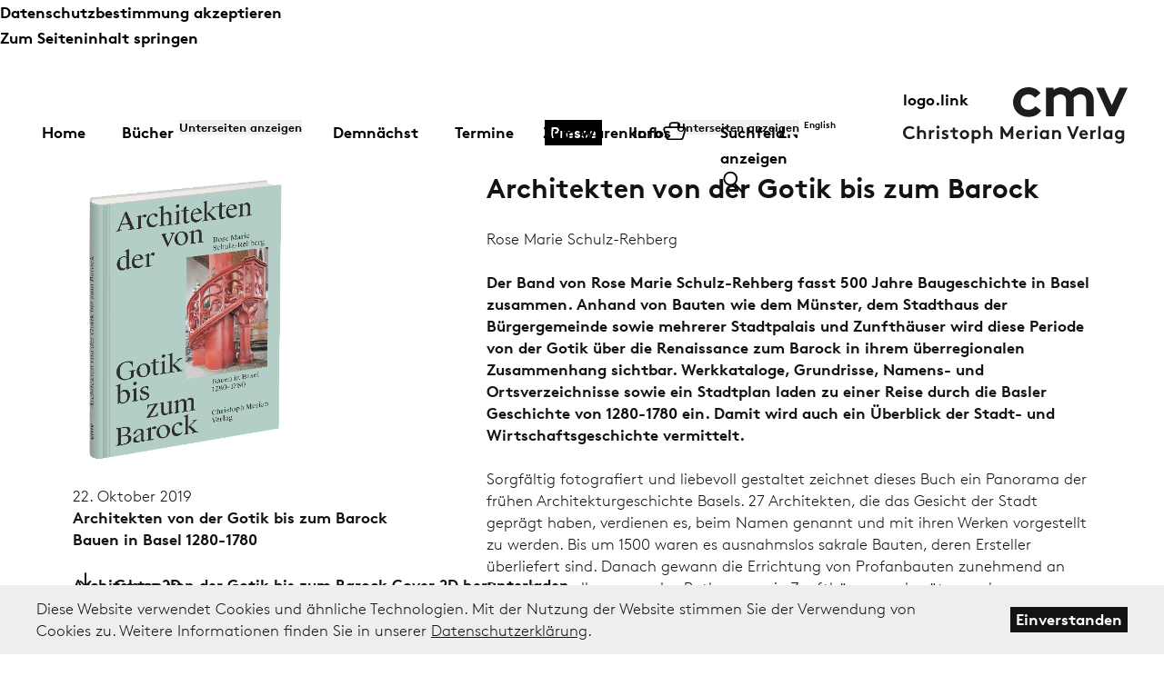

--- FILE ---
content_type: text/html;charset=UTF-8
request_url: https://www.merianverlag.ch/presse/2019-neu-architekten-von-der-gotik-bis-zum-barock.html
body_size: 13341
content:
<!DOCTYPE html>
<html class="pc is-loading" id="press-page" lang="de" itemscope>
<head>
<meta charset="utf-8">
<!--[if IE]><meta http-equiv="X-UA-Compatible" content="IE=edge,chrome=1" /><![endif]-->

<meta name="HandheldFriendly" content="True">
<meta name="viewport" content="width=device-width, initial-scale=1.0">
<meta name="apple-mobile-web-app-title" content="CMV">

<title>Architekten von der Gotik bis zum Barock - Presse - Christoph Merian Verlag</title>
<meta property="og:site_name" content="Architekten von der Gotik bis zum Barock - Presse - Christoph Merian Verlag"/>


<meta name="author" content="Christoph Merian Verlag">
<meta name="copyright" content="Christoph Merian Verlag">
<meta name="Generator" content="Magnolia CMS implemented by esense.ch">
<meta name="DC.Title" content="Architekten von der Gotik bis zum Barock - Presse - Christoph Merian Verlag">
<meta name="DC.Creator" content="Christoph Merian Verlag">
<meta name="DC.Format" content="text/html"> 
<link rel="canonical" href="https://www.merianverlag.ch/presse/2019-neu-architekten-von-der-gotik-bis-zum-barock.html">

	<link href="/dam/jcr:35c9363b-8048-4b9e-85a9-b067dbe48d9a/CMV_Favicon_weiss.ico" rel="shortcut icon" type="image/x-icon"/>
	<link href="/dam/jcr:35c9363b-8048-4b9e-85a9-b067dbe48d9a/CMV_Favicon_weiss.ico" rel="icon" type="image/x-icon"/>
	<link rel="apple-touch-icon" sizes="120x120" href="/dam/jcr:1a2dfd60-e971-448f-8291-13c4c9511e06/Icon-60@2x.png">
	<link rel="apple-touch-icon" sizes="152x152" href="/dam/jcr:87704aa8-1d0e-47c1-8cab-9bfc9419e6ea/Icon-76@2x.png">
	<link rel="apple-touch-icon" sizes="180x180" href="/dam/jcr:f19cecbc-db7e-47ba-9a11-157dd1834359/Icon-60@3x.png">

<meta property="og:ttl" content="86400">
<meta property="og:type" content="website">
<meta property="og:url" content="https://www.merianverlag.ch/presse/2019-neu-architekten-von-der-gotik-bis-zum-barock.html">
<meta property="og:title" content="Architekten von der Gotik bis zum Barock - Presse - Christoph Merian Verlag">
		<meta property="og:image:type" content="image/png">
		<meta property="og:image:width" content="512">
		<meta property="og:image:height" content="512">
		<meta property="og:image:url" content="/dam/jcr:b240c0f8-8fcc-4b09-9fd8-c85e30bc5d00/cmv-512.png">

		<meta property="og:image" content="/dam/jcr:f773b44d-229b-4a40-bd2b-235a66b1f95d/cmv-512.jpg">
		<meta property="og:image:width" content="512">
		<meta property="og:image:height" content="512">





<link type="text/css" href="/resources/merianverlag/webresources/css/processed/all.css" rel="stylesheet" media="screen"/>


<script type="text/javascript" src="/resources/merianverlag/webresources/js/processed/all.js"></script>


	<!-- Google tag (gtag.js) --><script async src="https://www.googletagmanager.com/gtag/js?id=G-YEGT1LNHHP"></script><script>  window.dataLayer = window.dataLayer || [];  function gtag(){dataLayer.push(arguments);}  gtag('js', new Date());  gtag('config', 'G-YEGT1LNHHP');</script><script>    (function(i,s,o,g,r,a,m){i['GoogleAnalyticsObject']=r;i[r]=i[r]||function(){    (i[r].q=i[r].q||[]).push(arguments)},i[r].l=1*new Date();a=s.createElement(o),    m=s.getElementsByTagName(o)[0];a.async=1;a.src=g;m.parentNode.insertBefore(a,m)    })(window,document,'script','//www.google-analytics.com/analytics.js','ga');    ga('create', 'UA-32483541-5', 'auto');    ga('send', 'pageview');</script>
</head>
<body>

	<div id="container">
		
<header id="header" role="banner">
		<div class="skip-wrapper">
		<ul role="navigation">
			<li id="cookie-banner-i11y-link"><a href="#cookie-banner">Datenschutzbestimmung akzeptieren</a></li>

					<li><a href="#main-content-area">Zum Seiteninhalt springen</a></li>

		</ul>
	</div>


<a id="logo" href="/home.html">
	<span class="skip">logo.link</span>
	<img id="cmv-top" src="/.resources/merianverlag/webresources/images/page-pics/cmv.svg" alt="Architekten von der Gotik bis zum Barock" aria-hidden="true" />
	<img id="cmv-bottom" src="/.resources/merianverlag/webresources/images/page-pics/christophmerianverlag.svg" alt="Architekten von der Gotik bis zum Barock" aria-hidden="true" />
</a>
	

		<button id="menu-button" class="menu-button" aria-controls="menu" aria-expanded="false">
			<span></span>
			<span class="skip">Hauptnavigation anzeigen</span>
		</button>

		<nav id="menu" role="navigation" aria-label="Navigation">
			<div class="scroll-wrapper" id="menu-wrapper">
				<div class="scroll-inner c-100 fl clear">
					<ul>
								
								<li class="drop-menu-item">
									<a class=" main-menu-item button" href="/home.html" >Home</a>

								</li>
								
								<li class="drop-menu-item drop-hover">
									<a class=" main-menu-item button drop-button" href="/buecher.html"  aria-controls="submenu-23bc2304-2323-4e1a-a338-5161b021cb9a">Bücher</a>

										<button class="visually-hidden skip-link accordion-header menu-button-access" aria-controls="submenu-23bc2304-2323-4e1a-a338-5161b021cb9a" aria-expanded="false" role="button">
											<span class="visually-hidden">Unterseiten anzeigen</span>
										</button>

										<ul class="drop-wrapper accordion-content submenu" id="submenu-23bc2304-2323-4e1a-a338-5161b021cb9a" aria-hidden="true" data-state="closed" role="region">
												<li class="responsive-menu-title">
													<a class=" button" href="/buecher.html">Alle Bücher</a>
												</li>

												<li>
													<a class="button" href="/buecher/architektur.html">Architektur</a>
												</li>
												<li>
													<a class="button" href="/buecher/kunst.html">Kunst</a>
												</li>
												<li>
													<a class="button" href="/buecher/fotografie.html">Fotografie</a>
												</li>
												<li>
													<a class="button" href="/buecher/kultur-und-gesellschaft.html">Kultur und Gesellschaft</a>
												</li>
												<li>
													<a class="button" href="/buecher/basel-und-geschichte.html">Basel und Geschichte</a>
												</li>
												<li>
													<a class="button" href="/buecher/stadt.geschichte.basel.html">Stadt.Geschichte.Basel</a>
												</li>
												<li>
													<a class="button" href="/buecher/e-books.html">E-Books</a>
												</li>
												<li>
													<a class="button" href="/buecher/demnaechst.html">Demnächst</a>
												</li>

											<li>
												<button class="visually-hidden skip-link close-button" aria-controls="submenu-23bc2304-2323-4e1a-a338-5161b021cb9a" aria-expanded="true" role="button">
													Unterseiten ausblenden
												</button>
											</li>
										</ul>
								</li>
								
								<li class="drop-menu-item">
									<a class=" main-menu-item button" href="/hoerbuecher.html" >Demnächst</a>

								</li>
								
								<li class="drop-menu-item">
									<a class=" main-menu-item button" href="/termine.html" >Termine</a>

								</li>
								
								<li class="drop-menu-item">
									<a class=" active main-menu-item button" href="/presse.html" >Presse</a>

								</li>
								
								<li class="drop-menu-item drop-hover">
									<a class=" main-menu-item button drop-button" href="/infos.html"  aria-controls="submenu-33c84b1c-e80a-46c0-800e-668b6a135fc8">Infos</a>

										<button class="visually-hidden skip-link accordion-header menu-button-access" aria-controls="submenu-33c84b1c-e80a-46c0-800e-668b6a135fc8" aria-expanded="false" role="button">
											<span class="visually-hidden">Unterseiten anzeigen</span>
										</button>

										<ul class="drop-wrapper accordion-content submenu" id="submenu-33c84b1c-e80a-46c0-800e-668b6a135fc8" aria-hidden="true" data-state="closed" role="region">

												<li>
													<a class="button" href="/infos/kontakt.html">Kontakt</a>
												</li>
												<li>
													<a class="button" href="/infos/ueber-uns.html">Über uns</a>
												</li>
												<li>
													<a class="button" href="/infos/buchhandel.html">Buchhandel</a>
												</li>
												<li>
													<a class="button" href="/infos/verlagsprospekte.html">Verlagsprospekte</a>
												</li>
												<li>
													<a class="button" href="/infos/newsletter.html">Newsletter</a>
												</li>

											<li>
												<button class="visually-hidden skip-link close-button" aria-controls="submenu-33c84b1c-e80a-46c0-800e-668b6a135fc8" aria-expanded="true" role="button">
													Unterseiten ausblenden
												</button>
											</li>
										</ul>
								</li>
					</ul>
				</div>
			</div>
			
			<div class="c-100 fl close-button-wrapper">
				<button id="close-menu" class="menu-button" aria-controls="menu" aria-expanded="true">
					<span></span>
					<span class="visually-hidden">Navigation schliessen</span>
				</button>
			</div>

			<div id="menu-overlay"></div>
		</nav>

	
	<nav id="meta">

<div id="basket" class="drop-hover empty">
		<a class="drop-button" id="basket-link" href="/warenkorb.html" title="Zur Kasse">
		<strong id="basket-meta-count-product"></strong>
		<span class="skip">Zum Warenkorb</span>
		<span class="skip skip-init">Produkte im Warenkorb</span>
		<span class="icon" aria-hidden="true">
<svg aria-hidden="true" version="1.1" xmlns="http://www.w3.org/2000/svg" xmlns:xlink="http://www.w3.org/1999/xlink" x="0px" y="0px" width="100%" height="100%" viewBox="0 0 26 28" style="enable-background:new 0 0 26 28;" xml:space="preserve">
<path d="M24.9,8.4c-0.6-0.8-1.5-1.2-2.4-1.2H19V5.4c0-1.7-1.4-3.1-3.1-3.1h-6c-1.7,0-3.1,1.4-3.1,3.1v1.8H3.4c-1.7,0-3.1,1.4-3.1,3.1c0,0.3,0,0.5,0.1,0.8v0l2.8,8.8c0.4,1.3,1.6,2.2,3,2.2h13.6c1.4,0,2.6-0.9,3-2.3l2.6-8.8C25.7,10.2,25.5,9.2,24.9,8.4 M8.6,5.4c0-0.7,0.6-1.3,1.3-1.3h6c0.7,0,1.3,0.6,1.3,1.3v1.8H8.6V5.4z M23.7,10.6l-2.6,8.8c-0.2,0.6-0.7,1-1.3,1H6.3c-0.6,0-1.1-0.4-1.3-1v0l-2.8-8.8C2,9.9,2.4,9.2,3.1,9c0.1,0,0.2,0,0.3,0h19c0.4,0,0.8,0.2,1.1,0.5C23.7,9.8,23.8,10.2,23.7,10.6"/>
</svg>
		</span>
	</a>
	
	<div class="drop-wrapper no-bg">
		<ul id="basket-items" class="list c-100 fl"></ul>
	</div>
</div>		
<form id="search" method="get" action="/searchresult.html" class="drop-click">
	<button type="button" class="button square" id="search-button" aria-controls="search-query">
		<span class="visually-hidden">Suchfeld anzeigen</span>
		<span class="icon" aria-hidden="true">
<svg aria-hidden="true" version="1.1" xmlns="http://www.w3.org/2000/svg" xmlns:xlink="http://www.w3.org/1999/xlink" x="0px" y="0px" width="100%" height="100%" viewBox="0 0 22 28" style="enable-background:new 0 0 22 28;" xml:space="preserve">
<path d="M14.1,13.8c1.3-1.4,2-3.3,2-5.2c0-4.3-3.5-7.8-7.8-7.8c-4.3,0-7.8,3.5-7.8,7.8s3.5,7.8,7.8,7.8c1.6,0,3.1-0.5,4.3-1.3l7.3,8.4c0.2,0.2,0.5,0.3,0.7,0.3c0.6,0,1-0.5,1-1c0-0.2-0.1-0.4-0.2-0.6L14.1,13.8z M8.2,14.6c-3.2,0-5.9-2.7-5.9-6s2.6-6,5.9-6c3.2,0,5.9,2.7,5.9,6S11.5,14.6,8.2,14.6z"/>
</svg>
		</span>
	</button>

	<div id="search-field" class="drop-wrapper">
		<label class="visually-hidden" for="search-query">Alle Produkte nach Stichworten durchsuchen</label>
d		<input type="text" id="search-query" name="q" placeholder="Suchbegriff" value="" autofocus/>

		<div class="skip a11y-button"><button type="submit" aria-controls="search-query">Produkte Suchen</button></div>
	</div>
</form>
		
		<div id="language">
			<a class="button" href="/en/home.html" title="English">EN</a>
			<span class="skip">English</span>
		</div>
		
	</nav>
</header>		
		<main class="main-content-wrapper" id="main-content-area" role="main">

<div class="center clear content-w">
	<div class="article">
		
		<article class="c-100 fl">
			
			<div class="left-col fl">
				<header class="product-header fl">
					
					
							<figure class="c-100 fl">
							        <img src="/.imaging/cmv-w600h600-png/dam/6d382a19-99cc-4cb2-b5d5-505fe1638a86/894_Architekten-Gotik-bis-Barock_Net_3D.png" alt="Architekten von der Gotik bis zum Barock" />
							</figure>

					<div class="text standard">
						<time datetime="2019-10-22"><span>22. Oktober 2019</span></time>

							<h1 class="title-2 c-100 fl">
								Architekten von der Gotik bis zum Barock<br/>
							</h1>
						
							<h2 class="title-2 c-100 fl">
								Bauen in Basel 1280-1780
							</h2>
					</div>

					<div class="c-100 fl">
							<a class="button icon-button fl clear align-l line-top" href="/dam/jcr:335e5466-98e7-47fb-9506-889f03ea4a59/Cover_Architekten%20von%20der%20Gotik%20bis%20zum%20Barock_cmyk.jpg" title="Architekten von der Gotik bis zum Barock Cover 2D">
								<span class="skip">Architekten von der Gotik bis zum Barock Cover 2D herunterladen</span>
								<span class="icon" aria-hidden="true">
<svg aria-hidden="true" version="1.1" xmlns="http://www.w3.org/2000/svg" xmlns:xlink="http://www.w3.org/1999/xlink" x="0px" y="0px" width="100%" height="100%" viewBox="0 0 21 28" style="enable-background:new 0 0 21 28;" xml:space="preserve">
<path d="M9.8,15.8c0.2,0.2,0.4,0.3,0.7,0.3c0.2,0,0.5-0.1,0.7-0.3l5.4-5.3c0.2-0.2,0.3-0.4,0.3-0.7c0-0.5-0.4-0.9-0.9-0.9c-0.2,0-0.5,0.1-0.7,0.3l-3.8,3.8V0.9C11.4,0.4,11,0,10.5,0C10,0,9.6,0.4,9.6,0.9V13L5.8,9.2C5.6,9,5.4,8.9,5.1,8.9c-0.5,0-0.9,0.4-0.9,0.9c0,0.2,0.1,0.5,0.3,0.7L9.8,15.8z"/>
<path d="M19.9,12.8c-0.5,0-0.9,0.4-0.9,0.9v6.7H2.1v-6.7c0-0.5-0.4-0.9-0.9-0.9s-0.9,0.4-0.9,0.9v7.2c0,0.7,0.6,1.3,1.3,1.3h18c0.7,0,1.3-0.6,1.3-1.3v-7.2v0C20.8,13.2,20.4,12.8,19.9,12.8z"/>
</svg>								</span>
								
								<span>Cover 2D</span>
							</a>

	
							<a class="button icon-button fl clear align-l" href="/dam/jcr:56be0218-b06f-40a4-a9e5-7d60026598ab/Cover%203D_Architekten%20von%20der%20Gotik%20bis%20zum%20Barock_cmyk.jpg" title="Architekten von der Gotik bis zum Barock Cover 3D">
								<span class="skip">Architekten von der Gotik bis zum Barock Cover 3D herunterladen</span>
								<span class="icon" aria-hidden="true">
<svg aria-hidden="true" version="1.1" xmlns="http://www.w3.org/2000/svg" xmlns:xlink="http://www.w3.org/1999/xlink" x="0px" y="0px" width="100%" height="100%" viewBox="0 0 21 28" style="enable-background:new 0 0 21 28;" xml:space="preserve">
<path d="M9.8,15.8c0.2,0.2,0.4,0.3,0.7,0.3c0.2,0,0.5-0.1,0.7-0.3l5.4-5.3c0.2-0.2,0.3-0.4,0.3-0.7c0-0.5-0.4-0.9-0.9-0.9c-0.2,0-0.5,0.1-0.7,0.3l-3.8,3.8V0.9C11.4,0.4,11,0,10.5,0C10,0,9.6,0.4,9.6,0.9V13L5.8,9.2C5.6,9,5.4,8.9,5.1,8.9c-0.5,0-0.9,0.4-0.9,0.9c0,0.2,0.1,0.5,0.3,0.7L9.8,15.8z"/>
<path d="M19.9,12.8c-0.5,0-0.9,0.4-0.9,0.9v6.7H2.1v-6.7c0-0.5-0.4-0.9-0.9-0.9s-0.9,0.4-0.9,0.9v7.2c0,0.7,0.6,1.3,1.3,1.3h18c0.7,0,1.3-0.6,1.3-1.3v-7.2v0C20.8,13.2,20.4,12.8,19.9,12.8z"/>
</svg>								</span>
								
								<span>Cover 3D</span>
							</a>
	

	
	
							<a class="button icon-button fl clear align-l line-top" href="/dam/jcr:bba71391-5dd7-441f-a906-62d707efd1a6/Pressetext_20191020_Architekten%20von%20der%20Gotik.pdf" title="Architekten von der Gotik bis zum Barock Pressetext">
								<span class="skip">Architekten von der Gotik bis zum Barock Pressetext herunterladen</span>
								<span class="icon" aria-hidden="true">
<svg aria-hidden="true" version="1.1" xmlns="http://www.w3.org/2000/svg" xmlns:xlink="http://www.w3.org/1999/xlink" x="0px" y="0px" width="100%" height="100%" viewBox="0 0 21 28" style="enable-background:new 0 0 21 28;" xml:space="preserve">
<path d="M9.8,15.8c0.2,0.2,0.4,0.3,0.7,0.3c0.2,0,0.5-0.1,0.7-0.3l5.4-5.3c0.2-0.2,0.3-0.4,0.3-0.7c0-0.5-0.4-0.9-0.9-0.9c-0.2,0-0.5,0.1-0.7,0.3l-3.8,3.8V0.9C11.4,0.4,11,0,10.5,0C10,0,9.6,0.4,9.6,0.9V13L5.8,9.2C5.6,9,5.4,8.9,5.1,8.9c-0.5,0-0.9,0.4-0.9,0.9c0,0.2,0.1,0.5,0.3,0.7L9.8,15.8z"/>
<path d="M19.9,12.8c-0.5,0-0.9,0.4-0.9,0.9v6.7H2.1v-6.7c0-0.5-0.4-0.9-0.9-0.9s-0.9,0.4-0.9,0.9v7.2c0,0.7,0.6,1.3,1.3,1.3h18c0.7,0,1.3-0.6,1.3-1.3v-7.2v0C20.8,13.2,20.4,12.8,19.9,12.8z"/>
</svg>								</span>
								
								<span>Pressetext</span>
							</a>

					</div>
					
						<div class="c-100 fl mt-24">
					        <h2 class="highlight button large-screen-button">Bestellung Pressematerial</h2>
						</div>
					
				</header>
				


<div class="fullsize init fl">



	        <h2 class="form-header-title title-2 toggle-button">Bestellung Pressematerial</h2>
	

	    
		
		
		<script type="text/javascript">
		function validateFiles() {
			return true;
		}
		</script>
		
	    <div class="toggle-content active form-wrapper c-100 fl mt-32">
	        <form onSubmit="return validateFiles();" id="pressematerial" method="post" action="?" enctype="multipart/form-data" >
	            <div class="form-item-hidden">
	                <input type="hidden" name="mgnlModelExecutionUUID" value="7a046a40-aa85-4148-a1d3-da03527f1f09" />
	                <input type="hidden" name="field" value="" />
	            </div><!-- end form-item-hidden -->
	



<fieldset class="c-100 fl">
	






<div class="form-item checkbox ">
    <fieldset class="c-100 fl" data-id="Rezensionsexemplar-9ec01b30-94b8-448e-a9f2-e6db55d6ddc7">
            
            <div class="c-100 fl checkbox-set">
					
					
	               <div class="form-item">
	               		<div class="checkbox">
                            
                            <input class="checkbox" data-id="Rezensionsexemplar-9ec01b30-94b8-448e-a9f2-e6db55d6ddc7"  type="checkbox" id="Rezensionsexemplar_0" name="Rezensionsexemplar" value=" 1x" />
	                	
		                    <label for="Rezensionsexemplar_0">
		                    	Rezensionsexemplar
		                    </label>
		                </div>
	                </div>
            </div>
            
            <div id="checkbox-error" class="text  standarderror" style="display:none">
                <ul>
                    <li>Bitte wählen Sie mindestens eine Checkbox aus.</li>
                </ul>
            </div>
        
    </fieldset>
</div>
</fieldset>
<fieldset class="c-100 fl">	
	<div class="grid-wrapper clear">
		<div class="c-100 fl">
			<div class="grid">

			   	




<div class="grid-item">
	<div class="form-item">
		<div class="checkbox image">
	                
			<input class="checkbox"  value="1x" data-id="Bild1-f520f435-e97a-4fb1-af44-0dffb84d9237"  type="checkbox" id="Bild1_f520f435-e97a-4fb1-af44-0dffb84d9237" name="Bild1" />
			<label for="Bild1_f520f435-e97a-4fb1-af44-0dffb84d9237">
			        <img src="/.imaging/cmv-w300-jpg-90/dam/e8f07f79-a10f-416f-a7f3-df5bdea041f7/Bild-1_Seite-36_Architekten-von-der-Gotik-zum-Barock.tif" alt="Bild1" />
			</label>
		</div>
	</div>
</div>




<div class="grid-item">
	<div class="form-item">
		<div class="checkbox image">
	                
			<input class="checkbox"  value="1x" data-id="Bild2-1f9bf04e-c23e-4998-bfec-c23b2392e7bb"  type="checkbox" id="Bild2_1f9bf04e-c23e-4998-bfec-c23b2392e7bb" name="Bild2" />
			<label for="Bild2_1f9bf04e-c23e-4998-bfec-c23b2392e7bb">
			        <img src="/.imaging/cmv-w300-jpg-90/dam/a43d3ca0-7c8b-45aa-806e-677280944d6b/Bild-2_Seite-61_ostfl-gel_gew-lbe.tif" alt="Bild2" />
			</label>
		</div>
	</div>
</div>




<div class="grid-item">
	<div class="form-item">
		<div class="checkbox image">
	                
			<input class="checkbox"  value="1x" data-id="Bild3-24a83685-fb56-4696-9769-43b38e404f7c"  type="checkbox" id="Bild3_24a83685-fb56-4696-9769-43b38e404f7c" name="Bild3" />
			<label for="Bild3_24a83685-fb56-4696-9769-43b38e404f7c">
			        <img src="/.imaging/cmv-w300-jpg-90/dam/8c632f90-ea53-4364-93a1-ecb59897d33a/Bild-3_Seite-119_Faesch.tif" alt="Bild3" />
			</label>
		</div>
	</div>
</div>




<div class="grid-item">
	<div class="form-item">
		<div class="checkbox image">
	                
			<input class="checkbox"  value="1x" data-id="Bild4-7a07fa09-4410-4a9d-8b8e-bf81320cbba6"  type="checkbox" id="Bild4_7a07fa09-4410-4a9d-8b8e-bf81320cbba6" name="Bild4" />
			<label for="Bild4_7a07fa09-4410-4a9d-8b8e-bf81320cbba6">
			        <img src="/.imaging/cmv-w300-jpg-90/dam/bcf5cac9-cb37-47d8-a186-ae1c0c02216f/Bild-4_Seite-150_Sch-tzenhaus.png" alt="Bild4" />
			</label>
		</div>
	</div>
</div>




<div class="grid-item">
	<div class="form-item">
		<div class="checkbox image">
	                
			<input class="checkbox"  value="1x" data-id="Bild5-e6e37898-eee4-4e64-97ed-32054d646caf"  type="checkbox" id="Bild5_e6e37898-eee4-4e64-97ed-32054d646caf" name="Bild5" />
			<label for="Bild5_e6e37898-eee4-4e64-97ed-32054d646caf">
			        <img src="/.imaging/cmv-w300-jpg-90/dam/7d8135b3-1170-4929-bd02-83061dbff1c1/Bild-5_Seite-189_Ramsteinerhof.png" alt="Bild5" />
			</label>
		</div>
	</div>
</div>




<div class="grid-item">
	<div class="form-item">
		<div class="checkbox image">
	                
			<input class="checkbox"  value="1x" data-id="Bild6-86d014d4-3bd9-498a-a538-d9954d8b654b"  type="checkbox" id="Bild6_86d014d4-3bd9-498a-a538-d9954d8b654b" name="Bild6" />
			<label for="Bild6_86d014d4-3bd9-498a-a538-d9954d8b654b">
			        <img src="/.imaging/cmv-w300-jpg-90/dam/0705694a-298a-4c00-b81d-20c724ca1c0d/Bild-6_Seite-203_258_Wildtsches-Haus.png" alt="Bild6" />
			</label>
		</div>
	</div>
</div>




<div class="grid-item">
	<div class="form-item">
		<div class="checkbox image">
	                
			<input class="checkbox"  value="1x" data-id="Bild7-3a768782-08bb-4a67-b14e-aa0663ca8cbc"  type="checkbox" id="Bild7_3a768782-08bb-4a67-b14e-aa0663ca8cbc" name="Bild7" />
			<label for="Bild7_3a768782-08bb-4a67-b14e-aa0663ca8cbc">
			        <img src="/.imaging/cmv-w300-jpg-90/dam/5f900236-4a72-4c75-8576-bd1801c3d41a/Bild-7_M-nsterplatz_10_Regisheimerhof_03.png" alt="Bild7" />
			</label>
		</div>
	</div>
</div>
				
				<div class="grid-sizer"></div>
			</div>
		</div>
	</div>
</fieldset>
		

<fieldset class="c-50 pr-30 fl">
			<div class="required-text small-text fr"><p>* Pflichtfelder</p></div>
	






<div class="form-item select ">
    <fieldset class="c-100 fl" data-id="Anrede-93d8422f-64c1-4846-9185-c2fa20573fb7">
			<div class="select-wrapper c-100 fl">
                
                <label for="Anrede" class="skip">Anrede</label>
				<select class="custom-select" required="required" id="Anrede" name="Anrede">
	                	 <option selected="" disabled="" value="">Anrede *</option>

	                        <option value="Frau" >Frau</option>
	                        <option value="Herr" >Herr</option>
	            </select>
	    	</div>
        
    </fieldset>
</div>

<div class="form-item input">	
        <label for="Vorname">
            
            Vorname <span class="required-icon" aria-hidden="true">*</span><span class="visually-hidden">Pflichtfeld</span>
        </label>

        <input class="txt" name="Vorname" id="Vorname" required autocomplete="off" type="text" value="" />
</div>

<div class="form-item input">	
        <label for="Name">
            
            Name <span class="required-icon" aria-hidden="true">*</span><span class="visually-hidden">Pflichtfeld</span>
        </label>

        <input class="txt" name="Name" id="Name" required autocomplete="off" type="text" value="" />
</div>

<div class="form-item input">	
        <label for="Email">
            
            E-Mail <span class="required-icon" aria-hidden="true">*</span><span class="visually-hidden">Pflichtfeld</span>
        </label>

        <input class="txt" name="Email" id="Email" required autocomplete="off" type="text" value="" />
</div>

<div class="form-item input">	
        <label for="rezensierenfuer">
            
            Ich rezensiere für <span class="required-icon" aria-hidden="true">*</span><span class="visually-hidden">Pflichtfeld</span>
        </label>

        <input class="txt" name="rezensierenfuer" id="rezensierenfuer" required autocomplete="off" type="text" value="" />
</div>





<div class="form-item select ">
    <fieldset class="c-100 fl" data-id="Medium-965a48aa-f53c-40a5-a20a-db88faa04589">
			<div class="select-wrapper c-100 fl">
                
                <label for="Medium" class="skip">Medium</label>
				<select class="custom-select" required="required" id="Medium" name="Medium">
	                	 <option selected="" disabled="" value="">Medium *</option>

	                        <option value="Zeitung" >Zeitung</option>
	                        <option value="Zeitschrift" >Zeitschrift</option>
	                        <option value="Hörfunk" >Hörfunk</option>
	                        <option value="Fernsehen" >Fernsehen</option>
	                        <option value="Internet" >Internet</option>
	            </select>
	    	</div>
        
    </fieldset>
</div>





<div class="form-item select ">
    <fieldset class="c-100 fl" data-id="Adressentyp-5f6aebeb-bd0f-4243-91c6-2e7f4db9a11d">
			<div class="select-wrapper c-100 fl">
                
                <label for="Adressentyp" class="skip">Die folgende Adresse ist</label>
				<select class="custom-select" required="required" id="Adressentyp" name="Adressentyp">
	                	 <option selected="" disabled="" value="">Die folgende Adresse ist *</option>

	                        <option value="privat" >privat</option>
	                        <option value="geschäftlich" >geschäftlich</option>
	            </select>
	    	</div>
        
    </fieldset>
</div>
</fieldset>

		

<fieldset class="c-50 pl-30 fl">
	


<div class="form-item input">	
        <label for="Firma">
            
            Firma 
        </label>

        <input class="txt" name="Firma" id="Firma" autocomplete="off" type="text" value="" />
</div>

<div class="form-item input">	
        <label for="Adresse">
            
            Adresse <span class="required-icon" aria-hidden="true">*</span><span class="visually-hidden">Pflichtfeld</span>
        </label>

        <input class="txt" name="Adresse" id="Adresse" required autocomplete="off" type="text" value="" />
</div>

<div class="form-item input">	
        <label for="Adresszusatz">
            
            Adresszusatz 
        </label>

        <input class="txt" name="Adresszusatz" id="Adresszusatz" autocomplete="off" type="text" value="" />
</div>

<div class="form-item input">	
        <label for="PLZOrt">
            
            PLZ/Ort <span class="required-icon" aria-hidden="true">*</span><span class="visually-hidden">Pflichtfeld</span>
        </label>

        <input class="txt" name="PLZOrt" id="PLZOrt" required autocomplete="off" type="text" value="" />
</div>





<div class="form-item select ">
    <fieldset class="c-100 fl" data-id="Land-a8c44bf8-4294-466d-b87a-183a81a41fe1">
			<div class="select-wrapper c-100 fl">
                
                <label for="Land" class="skip">Land</label>
				<select class="custom-select" required="required" id="Land" name="Land">
	                	 <option selected="" disabled="" value="">Land *</option>

	                        <option value="Schweiz" >Schweiz</option>
	                        <option value="Liechtenstein" >Liechtenstein</option>
	                        <option value="…"  disabled>…</option>
	                        <option value="Deutschland" >Deutschland</option>
	                        <option value="Österreich" >Österreich</option>
	                        <option value="…"  disabled>…</option>
	                        <option value="Albanien" >Albanien</option>
	                        <option value="Andorra" >Andorra</option>
	                        <option value="Belgien" >Belgien</option>
	                        <option value="Bosnien und Herzegowina" >Bosnien und Herzegowina</option>
	                        <option value="Bulgarien" >Bulgarien</option>
	                        <option value="Dänemark" >Dänemark</option>
	                        <option value="England" >England</option>
	                        <option value="Estland" >Estland</option>
	                        <option value="Finnland" >Finnland</option>
	                        <option value="Frankreich" >Frankreich</option>
	                        <option value="Färöer Inseln" >Färöer Inseln</option>
	                        <option value="Gibraltar" >Gibraltar</option>
	                        <option value="Griechenland" >Griechenland</option>
	                        <option value="Irland" >Irland</option>
	                        <option value="Island" >Island</option>
	                        <option value="Italien" >Italien</option>
	                        <option value="Kroatien" >Kroatien</option>
	                        <option value="Lettland" >Lettland</option>
	                        <option value="Litauen" >Litauen</option>
	                        <option value="Luxemburg" >Luxemburg</option>
	                        <option value="Malta" >Malta</option>
	                        <option value="Mazedonien" >Mazedonien</option>
	                        <option value="Moldawien" >Moldawien</option>
	                        <option value="Monaco" >Monaco</option>
	                        <option value="Montenegro" >Montenegro</option>
	                        <option value="Niederlande" >Niederlande</option>
	                        <option value="Norwegen" >Norwegen</option>
	                        <option value="Polen" >Polen</option>
	                        <option value="Portugal" >Portugal</option>
	                        <option value="Rumänien" >Rumänien</option>
	                        <option value="Russland" >Russland</option>
	                        <option value="San Marino" >San Marino</option>
	                        <option value="Schottland" >Schottland</option>
	                        <option value="Schweden" >Schweden</option>
	                        <option value="Serbien" >Serbien</option>
	                        <option value="Slowakei" >Slowakei</option>
	                        <option value="Slowenien" >Slowenien</option>
	                        <option value="Spanien" >Spanien</option>
	                        <option value="Tschechien" >Tschechien</option>
	                        <option value="Türkei" >Türkei</option>
	                        <option value="Ukraine" >Ukraine</option>
	                        <option value="Ungarn" >Ungarn</option>
	                        <option value="Vatikanstadt" >Vatikanstadt</option>
	                        <option value="Wales" >Wales</option>
	                        <option value="Weissrussland" >Weissrussland</option>
	                        <option value="Zypern" >Zypern</option>
	                        <option value="…"  disabled>…</option>
	                        <option value="Afghanistan" >Afghanistan</option>
	                        <option value="Aland" >Aland</option>
	                        <option value="Algerien" >Algerien</option>
	                        <option value="Amerikanisch-Samoa" >Amerikanisch-Samoa</option>
	                        <option value="Amerikanische Jungferninseln" >Amerikanische Jungferninseln</option>
	                        <option value="Angola" >Angola</option>
	                        <option value="Anguilla" >Anguilla</option>
	                        <option value="Antarktis" >Antarktis</option>
	                        <option value="Antigua und Barbuda" >Antigua und Barbuda</option>
	                        <option value="Argentinien" >Argentinien</option>
	                        <option value="Armenien" >Armenien</option>
	                        <option value="Aruba" >Aruba</option>
	                        <option value="Ascension" >Ascension</option>
	                        <option value="Aserbaidschan" >Aserbaidschan</option>
	                        <option value="Australien" >Australien</option>
	                        <option value="Bahamas" >Bahamas</option>
	                        <option value="Bahrain" >Bahrain</option>
	                        <option value="Bangladesch" >Bangladesch</option>
	                        <option value="Barbados" >Barbados</option>
	                        <option value="Belize" >Belize</option>
	                        <option value="Benin" >Benin</option>
	                        <option value="Bermuda" >Bermuda</option>
	                        <option value="Bhutan" >Bhutan</option>
	                        <option value="Bolivien" >Bolivien</option>
	                        <option value="Botswana" >Botswana</option>
	                        <option value="Bouvetinsel" >Bouvetinsel</option>
	                        <option value="Brasilien" >Brasilien</option>
	                        <option value="Brunei" >Brunei</option>
	                        <option value="Burkina Faso" >Burkina Faso</option>
	                        <option value="Burundi" >Burundi</option>
	                        <option value="Chile" >Chile</option>
	                        <option value="China" >China</option>
	                        <option value="Cookinseln" >Cookinseln</option>
	                        <option value="Costa Rica" >Costa Rica</option>
	                        <option value="Cote d&#39;Ivoire" >Cote d&#39;Ivoire</option>
	                        <option value="Diego Garcia" >Diego Garcia</option>
	                        <option value="Dominica" >Dominica</option>
	                        <option value="Dominikanische Republik" >Dominikanische Republik</option>
	                        <option value="Dschibuti" >Dschibuti</option>
	                        <option value="Ecuador" >Ecuador</option>
	                        <option value="El Salvador" >El Salvador</option>
	                        <option value="Eritrea" >Eritrea</option>
	                        <option value="Falklandinseln" >Falklandinseln</option>
	                        <option value="Fidschi" >Fidschi</option>
	                        <option value="Französisch-Guayana" >Französisch-Guayana</option>
	                        <option value="Französisch-Polynesien" >Französisch-Polynesien</option>
	                        <option value="Gabun" >Gabun</option>
	                        <option value="Gambia" >Gambia</option>
	                        <option value="Georgien" >Georgien</option>
	                        <option value="Ghana" >Ghana</option>
	                        <option value="Grenada" >Grenada</option>
	                        <option value="Guadeloupe" >Guadeloupe</option>
	                        <option value="Guam" >Guam</option>
	                        <option value="Guatemala" >Guatemala</option>
	                        <option value="Guernsey" >Guernsey</option>
	                        <option value="Guinea" >Guinea</option>
	                        <option value="Guinea-Bissau" >Guinea-Bissau</option>
	                        <option value="Guyana" >Guyana</option>
	                        <option value="Haiti" >Haiti</option>
	                        <option value="Heard und McDonaldinseln" >Heard und McDonaldinseln</option>
	                        <option value="Honduras" >Honduras</option>
	                        <option value="Hongkong" >Hongkong</option>
	                        <option value="Indien" >Indien</option>
	                        <option value="Indonesien" >Indonesien</option>
	                        <option value="Irak" >Irak</option>
	                        <option value="Iran" >Iran</option>
	                        <option value="Israel" >Israel</option>
	                        <option value="Jamaika" >Jamaika</option>
	                        <option value="Japan" >Japan</option>
	                        <option value="Jemen" >Jemen</option>
	                        <option value="Jersey" >Jersey</option>
	                        <option value="Jordanien" >Jordanien</option>
	                        <option value="Kaimaninseln" >Kaimaninseln</option>
	                        <option value="Kambodscha" >Kambodscha</option>
	                        <option value="Kamerun" >Kamerun</option>
	                        <option value="Kanada" >Kanada</option>
	                        <option value="Kanarische Inseln" >Kanarische Inseln</option>
	                        <option value="Kap Verde" >Kap Verde</option>
	                        <option value="Kasachstan" >Kasachstan</option>
	                        <option value="Katar" >Katar</option>
	                        <option value="Kenia" >Kenia</option>
	                        <option value="Kirgisistan" >Kirgisistan</option>
	                        <option value="Kiribati" >Kiribati</option>
	                        <option value="Kokosinseln" >Kokosinseln</option>
	                        <option value="Kolumbien" >Kolumbien</option>
	                        <option value="Komoren" >Komoren</option>
	                        <option value="Kongo" >Kongo</option>
	                        <option value="Kuba" >Kuba</option>
	                        <option value="Kuwait" >Kuwait</option>
	                        <option value="Laos" >Laos</option>
	                        <option value="Lesotho" >Lesotho</option>
	                        <option value="Libanon" >Libanon</option>
	                        <option value="Liberia" >Liberia</option>
	                        <option value="Libyen" >Libyen</option>
	                        <option value="Macao" >Macao</option>
	                        <option value="Madagaskar" >Madagaskar</option>
	                        <option value="Malawi" >Malawi</option>
	                        <option value="Malaysia" >Malaysia</option>
	                        <option value="Malediven" >Malediven</option>
	                        <option value="Mali" >Mali</option>
	                        <option value="Marokko" >Marokko</option>
	                        <option value="Marshallinseln" >Marshallinseln</option>
	                        <option value="Martinique" >Martinique</option>
	                        <option value="Mauretanien" >Mauretanien</option>
	                        <option value="Mauritius" >Mauritius</option>
	                        <option value="Mayotte" >Mayotte</option>
	                        <option value="Mexiko" >Mexiko</option>
	                        <option value="Mikronesien" >Mikronesien</option>
	                        <option value="Mongolei" >Mongolei</option>
	                        <option value="Montserrat" >Montserrat</option>
	                        <option value="Mosambik" >Mosambik</option>
	                        <option value="Myanmar" >Myanmar</option>
	                        <option value="Namibia" >Namibia</option>
	                        <option value="Nauru" >Nauru</option>
	                        <option value="Nepal" >Nepal</option>
	                        <option value="Neukaledonien" >Neukaledonien</option>
	                        <option value="Neuseeland" >Neuseeland</option>
	                        <option value="Neutrale Zone" >Neutrale Zone</option>
	                        <option value="Nicaragua" >Nicaragua</option>
	                        <option value="Niederländische Antillen" >Niederländische Antillen</option>
	                        <option value="Niger" >Niger</option>
	                        <option value="Nigeria" >Nigeria</option>
	                        <option value="Niue" >Niue</option>
	                        <option value="Nordkorea" >Nordkorea</option>
	                        <option value="Norfolkinsel" >Norfolkinsel</option>
	                        <option value="Nördliche Marianen" >Nördliche Marianen</option>
	                        <option value="Oman" >Oman</option>
	                        <option value="Pakistan" >Pakistan</option>
	                        <option value="Palau" >Palau</option>
	                        <option value="Palästina" >Palästina</option>
	                        <option value="Panama" >Panama</option>
	                        <option value="Papua-Neuguinea" >Papua-Neuguinea</option>
	                        <option value="Paraguay" >Paraguay</option>
	                        <option value="Peru" >Peru</option>
	                        <option value="Philippinen" >Philippinen</option>
	                        <option value="Pitcairninseln" >Pitcairninseln</option>
	                        <option value="Puerto Rico" >Puerto Rico</option>
	                        <option value="Ruanda" >Ruanda</option>
	                        <option value="Réunion" >Réunion</option>
	                        <option value="Salomonen" >Salomonen</option>
	                        <option value="Sambia" >Sambia</option>
	                        <option value="Samoa" >Samoa</option>
	                        <option value="Saudi-Arabien" >Saudi-Arabien</option>
	                        <option value="Senegal" >Senegal</option>
	                        <option value="Serbien und Montenegro" >Serbien und Montenegro</option>
	                        <option value="Seychellen" >Seychellen</option>
	                        <option value="Sierra Leone" >Sierra Leone</option>
	                        <option value="Simbabwe" >Simbabwe</option>
	                        <option value="Singapur" >Singapur</option>
	                        <option value="Somalia" >Somalia</option>
	                        <option value="Sri Lanka" >Sri Lanka</option>
	                        <option value="St. Helena" >St. Helena</option>
	                        <option value="St. Kitts und Nevis" >St. Kitts und Nevis</option>
	                        <option value="St. Lucia" >St. Lucia</option>
	                        <option value="St. Pierre und Miquelon" >St. Pierre und Miquelon</option>
	                        <option value="St. Vincent/Grenadinen (GB)" >St. Vincent/Grenadinen (GB)</option>
	                        <option value="Sudan" >Sudan</option>
	                        <option value="Suriname" >Suriname</option>
	                        <option value="Svalbard und Jan Mayen" >Svalbard und Jan Mayen</option>
	                        <option value="Swasiland" >Swasiland</option>
	                        <option value="Syrien" >Syrien</option>
	                        <option value="São Tomé und Príncipe" >São Tomé und Príncipe</option>
	                        <option value="Südafrika, Republik" >Südafrika, Republik</option>
	                        <option value="Südkorea" >Südkorea</option>
	                        <option value="Tadschikistan" >Tadschikistan</option>
	                        <option value="Taiwan" >Taiwan</option>
	                        <option value="Tansania" >Tansania</option>
	                        <option value="Thailand" >Thailand</option>
	                        <option value="Timor-Leste" >Timor-Leste</option>
	                        <option value="Togo" >Togo</option>
	                        <option value="Tokelau" >Tokelau</option>
	                        <option value="Tokelau" >Tokelau</option>
	                        <option value="Trinidad und Tobago" >Trinidad und Tobago</option>
	                        <option value="Tristan da Cunha" >Tristan da Cunha</option>
	                        <option value="TschadTunesien" >TschadTunesien</option>
	                        <option value="Turkmenistan" >Turkmenistan</option>
	                        <option value="Turks- und Caicosinseln" >Turks- und Caicosinseln</option>
	                        <option value="Tuvalu" >Tuvalu</option>
	                        <option value="Uganda" >Uganda</option>
	                        <option value="Uruguay" >Uruguay</option>
	                        <option value="Usbekistan" >Usbekistan</option>
	                        <option value="Vanuatu" >Vanuatu</option>
	                        <option value="Venezuela" >Venezuela</option>
	                        <option value="Vereinigte Arabische Emirate" >Vereinigte Arabische Emirate</option>
	                        <option value="Vereinigte Staaten von Amerika" >Vereinigte Staaten von Amerika</option>
	                        <option value="Vietnam" >Vietnam</option>
	                        <option value="Wallis und Futuna" >Wallis und Futuna</option>
	                        <option value="Weihnachtsinsel" >Weihnachtsinsel</option>
	                        <option value="Westsahara" >Westsahara</option>
	                        <option value="Zentralafrikanische Republik" >Zentralafrikanische Republik</option>
	                        <option value="Ägypten" >Ägypten</option>
	                        <option value="Äquatorialguinea" >Äquatorialguinea</option>
	                        <option value="Äthiopien" >Äthiopien</option>
	            </select>
	    	</div>
        
    </fieldset>
</div>

<div class="form-item input">	
        <label for="Telefon">
            
            Telefon 
        </label>

        <input class="txt" name="Telefon" id="Telefon" autocomplete="off" type="text" value="" />
</div>

<input type="hidden" name="esenseSpamBotCheck" id="esenseSpamBotCheck" value="" />
</fieldset>


<fieldset class="c-100 fl">
	

<script src="https://www.google.com/recaptcha/api.js?render=6Ld_-00fAAAAADLXm--1NcNTMJoTMdm0mqm_R98X"></script>
<input type="hidden" id="g-recaptcha-response" name="g-recaptcha-response">

<div class="form-item">
	
	
		<script type="text/javascript">
		function submitForm() {
			document.getElementById("esenseSpamBotCheck").value = 64785969
			var siteKey = "6Ld_-00fAAAAADLXm--1NcNTMJoTMdm0mqm_R98X";
			grecaptcha.execute(siteKey, {action:'//form///merianverlag/presse/neuarchitektenvondergotikbiszumbarock'})
					.then(function(token) {
						document.getElementById('g-recaptcha-response').value = token;
						document.getElementById("pressematerial").submit();
					});
		}
		</script>
		
	    <input class="button submit" type="button" onClick="javascript:submitForm();" value="Bestellen" />
	    
</div>

</fieldset>
	            
	        </form>
	    </div>
</div>

			</div>
			
			<div class="right-col clear">
				<div class="column-wrapper c-100 fl">

					<div class="text standard">
								<a class="link" href="" title="Architekten von der Gotik bis zum Barock">
									<h1 class="title-1">
										Architekten von der Gotik bis zum Barock
									</h1>
								</a>
						
							<div class="more-wrapper count-10 c-100 fl">
								<p>Rose Marie Schulz-Rehberg</p><p>
<strong>Der Band von Rose Marie Schulz-Rehberg fasst 500 Jahre Baugeschichte in Basel zusammen. Anhand von Bauten wie dem Münster, dem Stadthaus der Bürgergemeinde sowie mehrerer Stadtpalais und Zunfthäuser wird diese Periode von der Gotik über die Renaissance zum Barock in ihrem überregionalen Zusammenhang sichtbar. Werkkataloge, Grundrisse, Namens- und Ortsverzeichnisse sowie ein Stadtplan laden zu einer Reise durch die Basler Geschichte von 1280-1780 ein. Damit wird auch ein Überblick der Stadt- und Wirtschafts­geschichte vermittelt.</strong></p><p>
Sorgfältig fotografiert und liebevoll gestaltet zeichnet dieses Buch ein Panorama der frühen Architekturgeschichte Basels. 27 Archi­tekten, die das Gesicht der Stadt geprägt haben, verdienen es, beim Namen genannt und mit ihren Werken vor­gestellt zu werden. Bis um 1500 waren es ausnahmslos sakrale Bauten, deren Ersteller überliefert sind. Danach gewann die Errich­tung von Profanbauten zunehmend an Bedeutung, allen voran das Rathaus sowie Zunft­häuser und später auch Privathäuser. Im 18. Jahr­hundert domi­nierten dann die Palais der Seidenbandproduzenten und Kaufleute das Stadtbild.</p><p>
Die Publikation geht bis zu den frühesten namentlich bekannten Architekten zurück. Die Erzählung beginnt bei den wichtigen Bau­meistern der Frühzeit wie Meister Ludwig, Johannes von Gmünd, Ulrich Ensinger und Hans Nussdorf und schlägt einen Bogen bis ins späte 18. Jahr­hundert. Mit der Jahrhundertwende um 1500 brach eine neue Epoche an: die Neuzeit mit ihren grossen Veränderungen des Geisteslebens, der Religion, der Politik – &nbsp;und natürlich auch der Architektur. In der Renaissance entstehen in Basel u.a. reprä­sentative Brunnen von Valentin Gessler. Die Bau­kunst in Basel erhielt im Barock neben lokalen Eigenheiten eine internationale Prägung. Auch Samuel Werenfels orientierte sich bei seinen Schöp­fungen an französischen Vorbildern, beispiels­weise bei seinen beiden Hauptwerken dem Blauen und dem Weissen Haus. Das Buch stellt 27 zentrale Architekten anhand ihrer wichtigsten Bauten vor und zeichnet Entwicklungen und Biografien nach.</p><p>
Mit diesem Band findet nach den beiden Vorgängerbänden <em>Architekten des Fin de Siècle</em> (2012) und <em>Architekten des Klassizismus und Historismus</em> (2015) der Überblick über mehr als 600 Jahre Baugeschichte in Basel seinen Abschluss.</p>

<p>Über die Autorin:<br />
Rose Marie Schulz-Rehberg (*1945 in Basel) promovierte in den Fächern Kunst- und Baugeschichte sowie Archäologie. Ein Schwer­punkt ihrer Forschungen ist die bauliche Entwicklung der Stadt Basel. Sie hat mehrere Bücher publiziert, u.a. <em>Architekten des Fin de Siècle</em> und <em>Architekten des Klassizismus und Historismus</em>, welche ebenfalls im Christoph Merian Verlag erschienen sind.</p>

<p></p><p>
Rose Marie Schulz-Rehberg<br />
<strong>Architekten von der Gotik bis zum Barock<br />
Bauen in Basel 1280-1780</strong><br />
240 Seiten, 121 farbige Abbildungen,&nbsp;<br />
gebunden, 14,5 x 21 cm<br />
© 2019 Christoph Merian Verlag&nbsp;<br />
CHF 39.– / EUR 38,–<br />
ISBN 978-3-85616-894-0</p><p>
Für die Zustellung eines Beleges Ihrer Besprechung danken wir Ihnen!</p>

							</div>
					</div>

					
				</div>
			</div>
			
		</article>
		
	</div>
</div>
			
		</main>
	</div>
	
	<footer id="footer" role="contentinfo">
		<div id="social-links"> 
			<ul class="clear">
					<li>
						<a class="icon" href="https://www.instagram.com/christophmerianverlag" title="Dem Christoph Merian Verlag auf Instagram folgen" target="_blank">
							<span class="skip">Dem Christoph Merian Verlag auf Instagram folgen</span>
<svg aria-hidden="true" version="1.1" xmlns="http://www.w3.org/2000/svg" xmlns:xlink="http://www.w3.org/1999/xlink" x="0px" y="0px" width="100%" height="100%" viewBox="294.7 322.5 18 18" style="enable-background:new 294.7 322.5 18 18;" xml:space="preserve">
	<circle cx="303.7" cy="331.5" r="0.7"/>
	<path d="M303.7,328.4c-1.7,0-3.1,1.4-3.1,3.1s1.4,3.1,3.1,3.1s3.1-1.4,3.1-3.1S305.4,328.4,303.7,328.4z M303.7,333.5c-1.1,0-2-0.9-2-2s0.9-2,2-2s2,0.9,2,2S304.8,333.5,303.7,333.5z"/>
	<path d="M308.7,326.5c-0.6-0.7-1.5-1-2.5-1h-5c-2.1,0-3.5,1.4-3.5,3.5v5c0,1,0.3,1.9,1,2.6c0.7,0.6,1.5,0.9,2.5,0.9h4.9c1,0,1.9-0.3,2.5-0.9c0.7-0.6,1-1.5,1-2.6v-5C309.7,328,309.3,327.1,308.7,326.5z M308.6,334c0,0.8-0.3,1.4-0.7,1.8c-0.4,0.4-1,0.6-1.8,0.6h-4.9c-0.7,0-1.3-0.2-1.8-0.6c-0.4-0.4-0.7-1-0.7-1.8v-5c0-0.7,0.2-1.3,0.7-1.8c0.4-0.4,1-0.6,1.8-0.6h5c0.7,0,1.3,0.2,1.8,0.7c0.4,0.4,0.7,1,0.7,1.7V334z"/>
</svg>
						</a>
					</li>

					<li>
						<a class="icon" href="https://www.facebook.com/merianverlag" title="Dem Christoph Merian Verlag auf Facebook folgen" target="_blank">
							<span class="skip">Dem Christoph Merian Verlag auf Facebook folgen</span>
<svg aria-hidden="true" version="1.1" xmlns="http://www.w3.org/2000/svg" xmlns:xlink="http://www.w3.org/1999/xlink" x="0px" y="0px" width="100%" height="100%" viewBox="0 0 18 18" style="enable-background:new 0 0 18 18;" xml:space="preserve">
<path id="facebook" d="M11.7,3.2c-1.2,0-2.4-0.2-3.4,0.4C7.1,4.5,7.7,5.9,7.4,7C7,7.1,6.7,7.1,6.3,7.1V9c0.4,0,0.8,0.1,1.2,0.1V15h2.4V9.1h1.7c0.1-0.7,0.1-1.3,0.2-2C11,7.1,10.5,7.1,9.9,7c0-0.5-0.1-1.2,0.1-1.4c0.4-0.3,1.1-0.3,1.7-0.5V3.2z"/>
</svg>
						</a>
					</li>
				
					<li>
						<a class="icon" href="https://issuu.com/christoph-merian-verlag" title="Den Christoph Merian Verlag auf Issuu besuchen" target="_blank">
							<span class="skip">Den Christoph Merian Verlag auf Issuu besuchen</span>
<svg aria-hidden="true" version="1.1" xmlns="http://www.w3.org/2000/svg" xmlns:xlink="http://www.w3.org/1999/xlink" x="0px" y="0px" width="100%" height="100%" viewBox="0 0 18 18" style="enable-background:new 0 0 18 18;" xml:space="preserve">
<path d="M12.7,9.3c0-2-1.5-3.6-3.6-3.6c-2,0-3.6,1.6-3.6,3.6c0,2.1,1.7,3.6,3.7,3.6C11,12.9,12.7,11.3,12.7,9.3 M3.7,4H4c1.7,0,3.4,0,5,0c1.2,0,2.3,0.4,3.2,1.1c0.7,0.5,1.2,1.2,1.5,1.9c0.2,0.5,0.4,1,0.4,1.5c0.1,0.5,0.1,1,0,1.5c-0.2,1-0.6,1.9-1.2,2.6c-0.5,0.6-1.1,1.1-1.8,1.4c-0.5,0.2-0.9,0.4-1.4,0.4c-0.3,0-0.6,0.1-0.8,0.1c-0.7,0-1.3-0.2-2-0.4c-0.4-0.2-0.8-0.4-1.1-0.6c-0.5-0.4-1-0.9-1.3-1.4c-0.4-0.6-0.6-1.2-0.7-1.8C3.8,10,3.8,9.7,3.7,9.4c0-1.7,0-3.5,0-5.2V4z"/>
<path d="M10.4,9.3c0-0.7-0.6-1.3-1.3-1.3c-0.7,0-1.3,0.6-1.3,1.3c0,0.8,0.6,1.4,1.3,1.4C9.8,10.6,10.4,10,10.4,9.3 M11.7,9.3c0,1.5-1.2,2.7-2.7,2.7c-1.5,0-2.7-1.2-2.7-2.7c0-1.5,1.2-2.7,2.7-2.7C10.5,6.6,11.7,7.8,11.7,9.3"/>
</svg>
						</a>
					</li>
				
				
			</ul> 
		</div>
				<div class="small-text">
					<p>&nbsp;</p>

<p><strong>© Christoph Merian Verlag</strong> <a href="/infos/kontakt.html">Kontakt</a>&nbsp;<a href="/infos/newsletter.html">Newsletter</a>&nbsp;<a href="/infos/agb.html">AGB</a>&nbsp;<a href="/infos/datenschutzerklaerung.html">Datenschutz</a> <a href="/infos/impressum.html">Impressum</a>&nbsp;<a href="/infos/produktsicherheit.html">Produktsicherheit&nbsp;(GPSR)</a></p>

				</div>
	</footer>


		<div id="entry-overlay" class="overlay" onclick="javascript:closeOverlayEntry();">
			<div class="overlay-inner clear center content-w">
				<strong class="headline c-100 fl c-text">Bücher aus Basel seit 1976</strong>

			</div>
			
			<a id="overlay-logo" href="/home.html" title="Architekten von der Gotik bis zum Barock">
				<img id="cmv-top-overlay" src="/.resources/merianverlag/webresources/images/page-pics/cmv.svg" alt="Architekten von der Gotik bis zum Barock" />
				<img id="cmv-bottom-overlay" src="/.resources/merianverlag/webresources/images/page-pics/christophmerianverlag.svg" alt="Architekten von der Gotik bis zum Barock" />
			</a>
		</div>
		<script type="text/javascript">
			if(!Cookies.get('isFirstVisit')) {
				Cookies.set('isFirstVisit', 'true', { 
					expires: 90 
				});
				$('html').addClass('open-overlay open-entry');
				setTimeout(function(){
					$('#entry-overlay').fadeOut(1000);
					$('html').removeClass('open-overlay open-entry');
				},3000);
				setTimeout(function(){
					$('#entry-overlay').remove();
					startSlider();
				},4000);
			} else {
				$('html').removeClass('open-overlay open-entry');
				$('#entry-overlay').remove();
				startSlider();
			}
		</script>

    <div id="cookie-banner">
        <div class="center clear content-w">
            <div class="box">
                <div class="cookie-banner-text">
                    <p>Diese Website verwendet Cookies und ähnliche Technologien. Mit der Nutzung der Website stimmen Sie der Verwendung von Cookies zu. Weitere Informationen finden Sie in unserer&nbsp;<a href="/infos/datenschutzerklaerung.html">Datenschutzerklärung</a>.</p>

                </div>

                <button type="button" class="cookie-banner-button">
                    Einverstanden
                </button>

            </div>
        </div>
    </div>

        <script type="text/javascript">
            if (!Cookies.get('cookiesAccepted') && !Cookies.get('cookiesDeny')) {
                Cookies.set('cookiesAccepted', 'false');
                Cookies.set('cookiesDeny', 'false');
            }
            if ((!Cookies.get('cookiesAccepted') || Cookies.get('cookiesAccepted') == 'false') && (!Cookies.get('cookiesDeny') || Cookies.get('cookiesDeny') == 'false')) {
                $('html').addClass('show-cookie-banner');
            } else {
                setTimeout(() => {
                    $('#cookie-banner').remove()
                },250);
            }
            $('.cookie-banner-button').on('click', function () {
                if ($(this).hasClass('deny')) {
                    Cookies.set('cookiesDeny', 'true');
                    Cookies.set('cookiesAccepted', 'false');
                } else {
                    Cookies.set('cookiesDeny', 'false');
                    Cookies.set('cookiesAccepted', 'true');
                    if (Cookies.get('cookiesAccepted') == 'true') {
                        $('head script[type="text/plain"]').each(function () {
                            var text = $(this).text() || "";
                            if (text != '') {
                                var $script = $('<script class="cookie-code" type="text/javascript">').text(text);
                                $('head').append($script);
                                $(this).remove();
                            }
                        });
                    }
                }
                $('html').removeClass('show-cookie-banner');
                setTimeout(() => {
                    $('#cookie-banner').remove()
                },250);
            });
        </script>

<div class="skip-wrapper">
	<ul role="navigation">
		<li><a href="#main-content-area">Zurück zum Anfang vom Seiteninhalt springen</a></li>

	</ul>
</div>

<div id="notification-basket" class="notification" aria-live="polite" aria-atomic="true">
        <p>Der Warenkorb enthält <span id="basket-counter-notification"></span> Produkte</p>
    <ul id="basket-items-notification"></ul>
</div>


</body>
</html>


--- FILE ---
content_type: text/html; charset=utf-8
request_url: https://www.google.com/recaptcha/api2/anchor?ar=1&k=6Ld_-00fAAAAADLXm--1NcNTMJoTMdm0mqm_R98X&co=aHR0cHM6Ly93d3cubWVyaWFudmVybGFnLmNoOjQ0Mw..&hl=en&v=PoyoqOPhxBO7pBk68S4YbpHZ&size=invisible&anchor-ms=20000&execute-ms=30000&cb=vepx781t8epp
body_size: 48942
content:
<!DOCTYPE HTML><html dir="ltr" lang="en"><head><meta http-equiv="Content-Type" content="text/html; charset=UTF-8">
<meta http-equiv="X-UA-Compatible" content="IE=edge">
<title>reCAPTCHA</title>
<style type="text/css">
/* cyrillic-ext */
@font-face {
  font-family: 'Roboto';
  font-style: normal;
  font-weight: 400;
  font-stretch: 100%;
  src: url(//fonts.gstatic.com/s/roboto/v48/KFO7CnqEu92Fr1ME7kSn66aGLdTylUAMa3GUBHMdazTgWw.woff2) format('woff2');
  unicode-range: U+0460-052F, U+1C80-1C8A, U+20B4, U+2DE0-2DFF, U+A640-A69F, U+FE2E-FE2F;
}
/* cyrillic */
@font-face {
  font-family: 'Roboto';
  font-style: normal;
  font-weight: 400;
  font-stretch: 100%;
  src: url(//fonts.gstatic.com/s/roboto/v48/KFO7CnqEu92Fr1ME7kSn66aGLdTylUAMa3iUBHMdazTgWw.woff2) format('woff2');
  unicode-range: U+0301, U+0400-045F, U+0490-0491, U+04B0-04B1, U+2116;
}
/* greek-ext */
@font-face {
  font-family: 'Roboto';
  font-style: normal;
  font-weight: 400;
  font-stretch: 100%;
  src: url(//fonts.gstatic.com/s/roboto/v48/KFO7CnqEu92Fr1ME7kSn66aGLdTylUAMa3CUBHMdazTgWw.woff2) format('woff2');
  unicode-range: U+1F00-1FFF;
}
/* greek */
@font-face {
  font-family: 'Roboto';
  font-style: normal;
  font-weight: 400;
  font-stretch: 100%;
  src: url(//fonts.gstatic.com/s/roboto/v48/KFO7CnqEu92Fr1ME7kSn66aGLdTylUAMa3-UBHMdazTgWw.woff2) format('woff2');
  unicode-range: U+0370-0377, U+037A-037F, U+0384-038A, U+038C, U+038E-03A1, U+03A3-03FF;
}
/* math */
@font-face {
  font-family: 'Roboto';
  font-style: normal;
  font-weight: 400;
  font-stretch: 100%;
  src: url(//fonts.gstatic.com/s/roboto/v48/KFO7CnqEu92Fr1ME7kSn66aGLdTylUAMawCUBHMdazTgWw.woff2) format('woff2');
  unicode-range: U+0302-0303, U+0305, U+0307-0308, U+0310, U+0312, U+0315, U+031A, U+0326-0327, U+032C, U+032F-0330, U+0332-0333, U+0338, U+033A, U+0346, U+034D, U+0391-03A1, U+03A3-03A9, U+03B1-03C9, U+03D1, U+03D5-03D6, U+03F0-03F1, U+03F4-03F5, U+2016-2017, U+2034-2038, U+203C, U+2040, U+2043, U+2047, U+2050, U+2057, U+205F, U+2070-2071, U+2074-208E, U+2090-209C, U+20D0-20DC, U+20E1, U+20E5-20EF, U+2100-2112, U+2114-2115, U+2117-2121, U+2123-214F, U+2190, U+2192, U+2194-21AE, U+21B0-21E5, U+21F1-21F2, U+21F4-2211, U+2213-2214, U+2216-22FF, U+2308-230B, U+2310, U+2319, U+231C-2321, U+2336-237A, U+237C, U+2395, U+239B-23B7, U+23D0, U+23DC-23E1, U+2474-2475, U+25AF, U+25B3, U+25B7, U+25BD, U+25C1, U+25CA, U+25CC, U+25FB, U+266D-266F, U+27C0-27FF, U+2900-2AFF, U+2B0E-2B11, U+2B30-2B4C, U+2BFE, U+3030, U+FF5B, U+FF5D, U+1D400-1D7FF, U+1EE00-1EEFF;
}
/* symbols */
@font-face {
  font-family: 'Roboto';
  font-style: normal;
  font-weight: 400;
  font-stretch: 100%;
  src: url(//fonts.gstatic.com/s/roboto/v48/KFO7CnqEu92Fr1ME7kSn66aGLdTylUAMaxKUBHMdazTgWw.woff2) format('woff2');
  unicode-range: U+0001-000C, U+000E-001F, U+007F-009F, U+20DD-20E0, U+20E2-20E4, U+2150-218F, U+2190, U+2192, U+2194-2199, U+21AF, U+21E6-21F0, U+21F3, U+2218-2219, U+2299, U+22C4-22C6, U+2300-243F, U+2440-244A, U+2460-24FF, U+25A0-27BF, U+2800-28FF, U+2921-2922, U+2981, U+29BF, U+29EB, U+2B00-2BFF, U+4DC0-4DFF, U+FFF9-FFFB, U+10140-1018E, U+10190-1019C, U+101A0, U+101D0-101FD, U+102E0-102FB, U+10E60-10E7E, U+1D2C0-1D2D3, U+1D2E0-1D37F, U+1F000-1F0FF, U+1F100-1F1AD, U+1F1E6-1F1FF, U+1F30D-1F30F, U+1F315, U+1F31C, U+1F31E, U+1F320-1F32C, U+1F336, U+1F378, U+1F37D, U+1F382, U+1F393-1F39F, U+1F3A7-1F3A8, U+1F3AC-1F3AF, U+1F3C2, U+1F3C4-1F3C6, U+1F3CA-1F3CE, U+1F3D4-1F3E0, U+1F3ED, U+1F3F1-1F3F3, U+1F3F5-1F3F7, U+1F408, U+1F415, U+1F41F, U+1F426, U+1F43F, U+1F441-1F442, U+1F444, U+1F446-1F449, U+1F44C-1F44E, U+1F453, U+1F46A, U+1F47D, U+1F4A3, U+1F4B0, U+1F4B3, U+1F4B9, U+1F4BB, U+1F4BF, U+1F4C8-1F4CB, U+1F4D6, U+1F4DA, U+1F4DF, U+1F4E3-1F4E6, U+1F4EA-1F4ED, U+1F4F7, U+1F4F9-1F4FB, U+1F4FD-1F4FE, U+1F503, U+1F507-1F50B, U+1F50D, U+1F512-1F513, U+1F53E-1F54A, U+1F54F-1F5FA, U+1F610, U+1F650-1F67F, U+1F687, U+1F68D, U+1F691, U+1F694, U+1F698, U+1F6AD, U+1F6B2, U+1F6B9-1F6BA, U+1F6BC, U+1F6C6-1F6CF, U+1F6D3-1F6D7, U+1F6E0-1F6EA, U+1F6F0-1F6F3, U+1F6F7-1F6FC, U+1F700-1F7FF, U+1F800-1F80B, U+1F810-1F847, U+1F850-1F859, U+1F860-1F887, U+1F890-1F8AD, U+1F8B0-1F8BB, U+1F8C0-1F8C1, U+1F900-1F90B, U+1F93B, U+1F946, U+1F984, U+1F996, U+1F9E9, U+1FA00-1FA6F, U+1FA70-1FA7C, U+1FA80-1FA89, U+1FA8F-1FAC6, U+1FACE-1FADC, U+1FADF-1FAE9, U+1FAF0-1FAF8, U+1FB00-1FBFF;
}
/* vietnamese */
@font-face {
  font-family: 'Roboto';
  font-style: normal;
  font-weight: 400;
  font-stretch: 100%;
  src: url(//fonts.gstatic.com/s/roboto/v48/KFO7CnqEu92Fr1ME7kSn66aGLdTylUAMa3OUBHMdazTgWw.woff2) format('woff2');
  unicode-range: U+0102-0103, U+0110-0111, U+0128-0129, U+0168-0169, U+01A0-01A1, U+01AF-01B0, U+0300-0301, U+0303-0304, U+0308-0309, U+0323, U+0329, U+1EA0-1EF9, U+20AB;
}
/* latin-ext */
@font-face {
  font-family: 'Roboto';
  font-style: normal;
  font-weight: 400;
  font-stretch: 100%;
  src: url(//fonts.gstatic.com/s/roboto/v48/KFO7CnqEu92Fr1ME7kSn66aGLdTylUAMa3KUBHMdazTgWw.woff2) format('woff2');
  unicode-range: U+0100-02BA, U+02BD-02C5, U+02C7-02CC, U+02CE-02D7, U+02DD-02FF, U+0304, U+0308, U+0329, U+1D00-1DBF, U+1E00-1E9F, U+1EF2-1EFF, U+2020, U+20A0-20AB, U+20AD-20C0, U+2113, U+2C60-2C7F, U+A720-A7FF;
}
/* latin */
@font-face {
  font-family: 'Roboto';
  font-style: normal;
  font-weight: 400;
  font-stretch: 100%;
  src: url(//fonts.gstatic.com/s/roboto/v48/KFO7CnqEu92Fr1ME7kSn66aGLdTylUAMa3yUBHMdazQ.woff2) format('woff2');
  unicode-range: U+0000-00FF, U+0131, U+0152-0153, U+02BB-02BC, U+02C6, U+02DA, U+02DC, U+0304, U+0308, U+0329, U+2000-206F, U+20AC, U+2122, U+2191, U+2193, U+2212, U+2215, U+FEFF, U+FFFD;
}
/* cyrillic-ext */
@font-face {
  font-family: 'Roboto';
  font-style: normal;
  font-weight: 500;
  font-stretch: 100%;
  src: url(//fonts.gstatic.com/s/roboto/v48/KFO7CnqEu92Fr1ME7kSn66aGLdTylUAMa3GUBHMdazTgWw.woff2) format('woff2');
  unicode-range: U+0460-052F, U+1C80-1C8A, U+20B4, U+2DE0-2DFF, U+A640-A69F, U+FE2E-FE2F;
}
/* cyrillic */
@font-face {
  font-family: 'Roboto';
  font-style: normal;
  font-weight: 500;
  font-stretch: 100%;
  src: url(//fonts.gstatic.com/s/roboto/v48/KFO7CnqEu92Fr1ME7kSn66aGLdTylUAMa3iUBHMdazTgWw.woff2) format('woff2');
  unicode-range: U+0301, U+0400-045F, U+0490-0491, U+04B0-04B1, U+2116;
}
/* greek-ext */
@font-face {
  font-family: 'Roboto';
  font-style: normal;
  font-weight: 500;
  font-stretch: 100%;
  src: url(//fonts.gstatic.com/s/roboto/v48/KFO7CnqEu92Fr1ME7kSn66aGLdTylUAMa3CUBHMdazTgWw.woff2) format('woff2');
  unicode-range: U+1F00-1FFF;
}
/* greek */
@font-face {
  font-family: 'Roboto';
  font-style: normal;
  font-weight: 500;
  font-stretch: 100%;
  src: url(//fonts.gstatic.com/s/roboto/v48/KFO7CnqEu92Fr1ME7kSn66aGLdTylUAMa3-UBHMdazTgWw.woff2) format('woff2');
  unicode-range: U+0370-0377, U+037A-037F, U+0384-038A, U+038C, U+038E-03A1, U+03A3-03FF;
}
/* math */
@font-face {
  font-family: 'Roboto';
  font-style: normal;
  font-weight: 500;
  font-stretch: 100%;
  src: url(//fonts.gstatic.com/s/roboto/v48/KFO7CnqEu92Fr1ME7kSn66aGLdTylUAMawCUBHMdazTgWw.woff2) format('woff2');
  unicode-range: U+0302-0303, U+0305, U+0307-0308, U+0310, U+0312, U+0315, U+031A, U+0326-0327, U+032C, U+032F-0330, U+0332-0333, U+0338, U+033A, U+0346, U+034D, U+0391-03A1, U+03A3-03A9, U+03B1-03C9, U+03D1, U+03D5-03D6, U+03F0-03F1, U+03F4-03F5, U+2016-2017, U+2034-2038, U+203C, U+2040, U+2043, U+2047, U+2050, U+2057, U+205F, U+2070-2071, U+2074-208E, U+2090-209C, U+20D0-20DC, U+20E1, U+20E5-20EF, U+2100-2112, U+2114-2115, U+2117-2121, U+2123-214F, U+2190, U+2192, U+2194-21AE, U+21B0-21E5, U+21F1-21F2, U+21F4-2211, U+2213-2214, U+2216-22FF, U+2308-230B, U+2310, U+2319, U+231C-2321, U+2336-237A, U+237C, U+2395, U+239B-23B7, U+23D0, U+23DC-23E1, U+2474-2475, U+25AF, U+25B3, U+25B7, U+25BD, U+25C1, U+25CA, U+25CC, U+25FB, U+266D-266F, U+27C0-27FF, U+2900-2AFF, U+2B0E-2B11, U+2B30-2B4C, U+2BFE, U+3030, U+FF5B, U+FF5D, U+1D400-1D7FF, U+1EE00-1EEFF;
}
/* symbols */
@font-face {
  font-family: 'Roboto';
  font-style: normal;
  font-weight: 500;
  font-stretch: 100%;
  src: url(//fonts.gstatic.com/s/roboto/v48/KFO7CnqEu92Fr1ME7kSn66aGLdTylUAMaxKUBHMdazTgWw.woff2) format('woff2');
  unicode-range: U+0001-000C, U+000E-001F, U+007F-009F, U+20DD-20E0, U+20E2-20E4, U+2150-218F, U+2190, U+2192, U+2194-2199, U+21AF, U+21E6-21F0, U+21F3, U+2218-2219, U+2299, U+22C4-22C6, U+2300-243F, U+2440-244A, U+2460-24FF, U+25A0-27BF, U+2800-28FF, U+2921-2922, U+2981, U+29BF, U+29EB, U+2B00-2BFF, U+4DC0-4DFF, U+FFF9-FFFB, U+10140-1018E, U+10190-1019C, U+101A0, U+101D0-101FD, U+102E0-102FB, U+10E60-10E7E, U+1D2C0-1D2D3, U+1D2E0-1D37F, U+1F000-1F0FF, U+1F100-1F1AD, U+1F1E6-1F1FF, U+1F30D-1F30F, U+1F315, U+1F31C, U+1F31E, U+1F320-1F32C, U+1F336, U+1F378, U+1F37D, U+1F382, U+1F393-1F39F, U+1F3A7-1F3A8, U+1F3AC-1F3AF, U+1F3C2, U+1F3C4-1F3C6, U+1F3CA-1F3CE, U+1F3D4-1F3E0, U+1F3ED, U+1F3F1-1F3F3, U+1F3F5-1F3F7, U+1F408, U+1F415, U+1F41F, U+1F426, U+1F43F, U+1F441-1F442, U+1F444, U+1F446-1F449, U+1F44C-1F44E, U+1F453, U+1F46A, U+1F47D, U+1F4A3, U+1F4B0, U+1F4B3, U+1F4B9, U+1F4BB, U+1F4BF, U+1F4C8-1F4CB, U+1F4D6, U+1F4DA, U+1F4DF, U+1F4E3-1F4E6, U+1F4EA-1F4ED, U+1F4F7, U+1F4F9-1F4FB, U+1F4FD-1F4FE, U+1F503, U+1F507-1F50B, U+1F50D, U+1F512-1F513, U+1F53E-1F54A, U+1F54F-1F5FA, U+1F610, U+1F650-1F67F, U+1F687, U+1F68D, U+1F691, U+1F694, U+1F698, U+1F6AD, U+1F6B2, U+1F6B9-1F6BA, U+1F6BC, U+1F6C6-1F6CF, U+1F6D3-1F6D7, U+1F6E0-1F6EA, U+1F6F0-1F6F3, U+1F6F7-1F6FC, U+1F700-1F7FF, U+1F800-1F80B, U+1F810-1F847, U+1F850-1F859, U+1F860-1F887, U+1F890-1F8AD, U+1F8B0-1F8BB, U+1F8C0-1F8C1, U+1F900-1F90B, U+1F93B, U+1F946, U+1F984, U+1F996, U+1F9E9, U+1FA00-1FA6F, U+1FA70-1FA7C, U+1FA80-1FA89, U+1FA8F-1FAC6, U+1FACE-1FADC, U+1FADF-1FAE9, U+1FAF0-1FAF8, U+1FB00-1FBFF;
}
/* vietnamese */
@font-face {
  font-family: 'Roboto';
  font-style: normal;
  font-weight: 500;
  font-stretch: 100%;
  src: url(//fonts.gstatic.com/s/roboto/v48/KFO7CnqEu92Fr1ME7kSn66aGLdTylUAMa3OUBHMdazTgWw.woff2) format('woff2');
  unicode-range: U+0102-0103, U+0110-0111, U+0128-0129, U+0168-0169, U+01A0-01A1, U+01AF-01B0, U+0300-0301, U+0303-0304, U+0308-0309, U+0323, U+0329, U+1EA0-1EF9, U+20AB;
}
/* latin-ext */
@font-face {
  font-family: 'Roboto';
  font-style: normal;
  font-weight: 500;
  font-stretch: 100%;
  src: url(//fonts.gstatic.com/s/roboto/v48/KFO7CnqEu92Fr1ME7kSn66aGLdTylUAMa3KUBHMdazTgWw.woff2) format('woff2');
  unicode-range: U+0100-02BA, U+02BD-02C5, U+02C7-02CC, U+02CE-02D7, U+02DD-02FF, U+0304, U+0308, U+0329, U+1D00-1DBF, U+1E00-1E9F, U+1EF2-1EFF, U+2020, U+20A0-20AB, U+20AD-20C0, U+2113, U+2C60-2C7F, U+A720-A7FF;
}
/* latin */
@font-face {
  font-family: 'Roboto';
  font-style: normal;
  font-weight: 500;
  font-stretch: 100%;
  src: url(//fonts.gstatic.com/s/roboto/v48/KFO7CnqEu92Fr1ME7kSn66aGLdTylUAMa3yUBHMdazQ.woff2) format('woff2');
  unicode-range: U+0000-00FF, U+0131, U+0152-0153, U+02BB-02BC, U+02C6, U+02DA, U+02DC, U+0304, U+0308, U+0329, U+2000-206F, U+20AC, U+2122, U+2191, U+2193, U+2212, U+2215, U+FEFF, U+FFFD;
}
/* cyrillic-ext */
@font-face {
  font-family: 'Roboto';
  font-style: normal;
  font-weight: 900;
  font-stretch: 100%;
  src: url(//fonts.gstatic.com/s/roboto/v48/KFO7CnqEu92Fr1ME7kSn66aGLdTylUAMa3GUBHMdazTgWw.woff2) format('woff2');
  unicode-range: U+0460-052F, U+1C80-1C8A, U+20B4, U+2DE0-2DFF, U+A640-A69F, U+FE2E-FE2F;
}
/* cyrillic */
@font-face {
  font-family: 'Roboto';
  font-style: normal;
  font-weight: 900;
  font-stretch: 100%;
  src: url(//fonts.gstatic.com/s/roboto/v48/KFO7CnqEu92Fr1ME7kSn66aGLdTylUAMa3iUBHMdazTgWw.woff2) format('woff2');
  unicode-range: U+0301, U+0400-045F, U+0490-0491, U+04B0-04B1, U+2116;
}
/* greek-ext */
@font-face {
  font-family: 'Roboto';
  font-style: normal;
  font-weight: 900;
  font-stretch: 100%;
  src: url(//fonts.gstatic.com/s/roboto/v48/KFO7CnqEu92Fr1ME7kSn66aGLdTylUAMa3CUBHMdazTgWw.woff2) format('woff2');
  unicode-range: U+1F00-1FFF;
}
/* greek */
@font-face {
  font-family: 'Roboto';
  font-style: normal;
  font-weight: 900;
  font-stretch: 100%;
  src: url(//fonts.gstatic.com/s/roboto/v48/KFO7CnqEu92Fr1ME7kSn66aGLdTylUAMa3-UBHMdazTgWw.woff2) format('woff2');
  unicode-range: U+0370-0377, U+037A-037F, U+0384-038A, U+038C, U+038E-03A1, U+03A3-03FF;
}
/* math */
@font-face {
  font-family: 'Roboto';
  font-style: normal;
  font-weight: 900;
  font-stretch: 100%;
  src: url(//fonts.gstatic.com/s/roboto/v48/KFO7CnqEu92Fr1ME7kSn66aGLdTylUAMawCUBHMdazTgWw.woff2) format('woff2');
  unicode-range: U+0302-0303, U+0305, U+0307-0308, U+0310, U+0312, U+0315, U+031A, U+0326-0327, U+032C, U+032F-0330, U+0332-0333, U+0338, U+033A, U+0346, U+034D, U+0391-03A1, U+03A3-03A9, U+03B1-03C9, U+03D1, U+03D5-03D6, U+03F0-03F1, U+03F4-03F5, U+2016-2017, U+2034-2038, U+203C, U+2040, U+2043, U+2047, U+2050, U+2057, U+205F, U+2070-2071, U+2074-208E, U+2090-209C, U+20D0-20DC, U+20E1, U+20E5-20EF, U+2100-2112, U+2114-2115, U+2117-2121, U+2123-214F, U+2190, U+2192, U+2194-21AE, U+21B0-21E5, U+21F1-21F2, U+21F4-2211, U+2213-2214, U+2216-22FF, U+2308-230B, U+2310, U+2319, U+231C-2321, U+2336-237A, U+237C, U+2395, U+239B-23B7, U+23D0, U+23DC-23E1, U+2474-2475, U+25AF, U+25B3, U+25B7, U+25BD, U+25C1, U+25CA, U+25CC, U+25FB, U+266D-266F, U+27C0-27FF, U+2900-2AFF, U+2B0E-2B11, U+2B30-2B4C, U+2BFE, U+3030, U+FF5B, U+FF5D, U+1D400-1D7FF, U+1EE00-1EEFF;
}
/* symbols */
@font-face {
  font-family: 'Roboto';
  font-style: normal;
  font-weight: 900;
  font-stretch: 100%;
  src: url(//fonts.gstatic.com/s/roboto/v48/KFO7CnqEu92Fr1ME7kSn66aGLdTylUAMaxKUBHMdazTgWw.woff2) format('woff2');
  unicode-range: U+0001-000C, U+000E-001F, U+007F-009F, U+20DD-20E0, U+20E2-20E4, U+2150-218F, U+2190, U+2192, U+2194-2199, U+21AF, U+21E6-21F0, U+21F3, U+2218-2219, U+2299, U+22C4-22C6, U+2300-243F, U+2440-244A, U+2460-24FF, U+25A0-27BF, U+2800-28FF, U+2921-2922, U+2981, U+29BF, U+29EB, U+2B00-2BFF, U+4DC0-4DFF, U+FFF9-FFFB, U+10140-1018E, U+10190-1019C, U+101A0, U+101D0-101FD, U+102E0-102FB, U+10E60-10E7E, U+1D2C0-1D2D3, U+1D2E0-1D37F, U+1F000-1F0FF, U+1F100-1F1AD, U+1F1E6-1F1FF, U+1F30D-1F30F, U+1F315, U+1F31C, U+1F31E, U+1F320-1F32C, U+1F336, U+1F378, U+1F37D, U+1F382, U+1F393-1F39F, U+1F3A7-1F3A8, U+1F3AC-1F3AF, U+1F3C2, U+1F3C4-1F3C6, U+1F3CA-1F3CE, U+1F3D4-1F3E0, U+1F3ED, U+1F3F1-1F3F3, U+1F3F5-1F3F7, U+1F408, U+1F415, U+1F41F, U+1F426, U+1F43F, U+1F441-1F442, U+1F444, U+1F446-1F449, U+1F44C-1F44E, U+1F453, U+1F46A, U+1F47D, U+1F4A3, U+1F4B0, U+1F4B3, U+1F4B9, U+1F4BB, U+1F4BF, U+1F4C8-1F4CB, U+1F4D6, U+1F4DA, U+1F4DF, U+1F4E3-1F4E6, U+1F4EA-1F4ED, U+1F4F7, U+1F4F9-1F4FB, U+1F4FD-1F4FE, U+1F503, U+1F507-1F50B, U+1F50D, U+1F512-1F513, U+1F53E-1F54A, U+1F54F-1F5FA, U+1F610, U+1F650-1F67F, U+1F687, U+1F68D, U+1F691, U+1F694, U+1F698, U+1F6AD, U+1F6B2, U+1F6B9-1F6BA, U+1F6BC, U+1F6C6-1F6CF, U+1F6D3-1F6D7, U+1F6E0-1F6EA, U+1F6F0-1F6F3, U+1F6F7-1F6FC, U+1F700-1F7FF, U+1F800-1F80B, U+1F810-1F847, U+1F850-1F859, U+1F860-1F887, U+1F890-1F8AD, U+1F8B0-1F8BB, U+1F8C0-1F8C1, U+1F900-1F90B, U+1F93B, U+1F946, U+1F984, U+1F996, U+1F9E9, U+1FA00-1FA6F, U+1FA70-1FA7C, U+1FA80-1FA89, U+1FA8F-1FAC6, U+1FACE-1FADC, U+1FADF-1FAE9, U+1FAF0-1FAF8, U+1FB00-1FBFF;
}
/* vietnamese */
@font-face {
  font-family: 'Roboto';
  font-style: normal;
  font-weight: 900;
  font-stretch: 100%;
  src: url(//fonts.gstatic.com/s/roboto/v48/KFO7CnqEu92Fr1ME7kSn66aGLdTylUAMa3OUBHMdazTgWw.woff2) format('woff2');
  unicode-range: U+0102-0103, U+0110-0111, U+0128-0129, U+0168-0169, U+01A0-01A1, U+01AF-01B0, U+0300-0301, U+0303-0304, U+0308-0309, U+0323, U+0329, U+1EA0-1EF9, U+20AB;
}
/* latin-ext */
@font-face {
  font-family: 'Roboto';
  font-style: normal;
  font-weight: 900;
  font-stretch: 100%;
  src: url(//fonts.gstatic.com/s/roboto/v48/KFO7CnqEu92Fr1ME7kSn66aGLdTylUAMa3KUBHMdazTgWw.woff2) format('woff2');
  unicode-range: U+0100-02BA, U+02BD-02C5, U+02C7-02CC, U+02CE-02D7, U+02DD-02FF, U+0304, U+0308, U+0329, U+1D00-1DBF, U+1E00-1E9F, U+1EF2-1EFF, U+2020, U+20A0-20AB, U+20AD-20C0, U+2113, U+2C60-2C7F, U+A720-A7FF;
}
/* latin */
@font-face {
  font-family: 'Roboto';
  font-style: normal;
  font-weight: 900;
  font-stretch: 100%;
  src: url(//fonts.gstatic.com/s/roboto/v48/KFO7CnqEu92Fr1ME7kSn66aGLdTylUAMa3yUBHMdazQ.woff2) format('woff2');
  unicode-range: U+0000-00FF, U+0131, U+0152-0153, U+02BB-02BC, U+02C6, U+02DA, U+02DC, U+0304, U+0308, U+0329, U+2000-206F, U+20AC, U+2122, U+2191, U+2193, U+2212, U+2215, U+FEFF, U+FFFD;
}

</style>
<link rel="stylesheet" type="text/css" href="https://www.gstatic.com/recaptcha/releases/PoyoqOPhxBO7pBk68S4YbpHZ/styles__ltr.css">
<script nonce="Cfg-IrwYiZSMJHyURR2-uA" type="text/javascript">window['__recaptcha_api'] = 'https://www.google.com/recaptcha/api2/';</script>
<script type="text/javascript" src="https://www.gstatic.com/recaptcha/releases/PoyoqOPhxBO7pBk68S4YbpHZ/recaptcha__en.js" nonce="Cfg-IrwYiZSMJHyURR2-uA">
      
    </script></head>
<body><div id="rc-anchor-alert" class="rc-anchor-alert"></div>
<input type="hidden" id="recaptcha-token" value="[base64]">
<script type="text/javascript" nonce="Cfg-IrwYiZSMJHyURR2-uA">
      recaptcha.anchor.Main.init("[\x22ainput\x22,[\x22bgdata\x22,\x22\x22,\[base64]/[base64]/MjU1Ong/[base64]/[base64]/[base64]/[base64]/[base64]/[base64]/[base64]/[base64]/[base64]/[base64]/[base64]/[base64]/[base64]/[base64]/[base64]\\u003d\x22,\[base64]\\u003d\x22,\x22wq/DgXLDnVbDoD/DmcKsPHPDpSrCuTTDuzlLwq14wq9SwqDDmDEJwrjCsUBRw6vDtRzCp1fClCnDusKCw4wSw4zDssKHMDjCvnrDpiNaAnfDpsOBwrjCmsOEB8KNw5M5wobDiQApw4HCtFp3fMKGw73CrMK6FMKQwpwuwozDrsOxWMKVwpXCsi/Cl8OoFWZOOwttw47CpgvCksK+wrNMw53ChMKfwpfCp8K4w7A7Oi4CwpIWwrJRPBoEScK8M1jCoBdJWsOlwrYJw6Rdwr/CpwjCjMKsIFHDksKnwqBow5QqHsO4wqjChWZ9KMKCwrJLU3nCtAZIw7vDpzPDssKVGcKHOsK+B8OOw5gGwp3CtcOUNsOOwoHCgcOJSnUMwqI4wq3DucOfVcO5woBNwoXDlcKywpE8VX/CgsKUd8O+LsOuZF9dw6V7UVklwrrDqcK1wrhpTcKmHMOaG8KRwqDDt1DCrSJzw7vDjsOsw5/DiTXCnmcyw6E2SF/CgzN6TsODw4hcw4PDmcKObiwmGMOENMOWworDkMKGw4nCscO4JSDDgMOBZMKjw7TDvjHCjMKxD3BUwp8cwr/[base64]/Cn8KZw6/DrQfCh8OUwr/DjsKaG0QGw6Rww65fYcOUQxLDhcKFajXDpsOlA3DClyXDtsKvCMOXXEQHwq/CtFo6w4UQwqEQwq7CtjLDlMKSLsK/w4keYCIfFMO1W8KlAnrCtHB5w60EbHZXw6zCucK6WkDCrmTCqcKAD27DgMOtZh1GA8KSw7TCgiRTw5DDkMKbw47CjEE1W8OUYQ0TSzkZw7IIV0ZTYcK8w59GB1x+XG/Di8K9w7/CiMKcw7t0QAY+woDCnSTChhXDvsOVwrw3LsOrAXpSw6lAMMK3wrw+FsOqw5M+wr3DqWjCgsOWNsO2T8KXIsKMYcKTesOswqw+FBzDk3rDpTwSwpZQwownLXMqDMKLHcO1CcOAfsOidsOGwpPCtU/Ct8KawokMXMOANMKLwpAaOsKLSsOFwpnDqRMbwp8AQTTDt8KQacOdOMO9wqBhw5XCt8O1Ahhed8KVLcObdsKEPBB0F8Kbw7bCjzbDmsO8wrt2EcKhNWcedMOGwqPCnMO2QsOBw7EBB8OGw5wccHDDm1LDmsOFwpJxTMKUw5MrHztlwroxM8O0BcOmw5I7fcK4FQ4Rwp/[base64]/[base64]/Ds8KjV8ONw45XMsKPwprDnMKowqfCgwjCmsKdw51QbhLCnsKWTsKCQcKMZBJvFBFCRxrDuMKcwq/CiB3DtsKxwpdrXsOvwr9qCsKpfsOMNcOhAgrDpnDDjsKRCUvDqsO3EFQbecKkNjpuZ8OQNwvDjsK5w60Qw7vCtcKZwpAawokIwo7DjGrDi0vCiMKKEsK9IynCpMKqD33CjsK5AMOTw4gUw5lcW0U3w4YOGyjCj8KYw5TDi2BrwodwV8K/EcO6HMKYwrw1Bn5iw5XDtcKgO8Knw4fCl8ORSV1wSsKqw4HDgcK+w53CvMKWPWjCh8Ozw7HChXDDlwLDqDAzSA3DisOqwo4vPcKXw5dwCMOgZsOhw7w/Y03CiSjChWnDsUjDrcObGznDlCw/w5HDhRDChcO7LFxpw4zCtMONw7IHw4RSMlheXiBdF8K/w69kw7c+w4nDkQRCw5Utw4hMwr0VwqDCqsKxIcOQM0pqPsOxwoZtOMOsw7vDucKpw79kBsOrw5tLNH12X8OEam/ClcKfwoVDw6Fww5DDicOoBsKtTlXDi8Oywp4aGMOaRjpREMK7VC0lGHFtXcK1UQPCsD7CiSN1I2PCgUMYwolTwqUGw7/Ct8Khwo/CoMK/YcKdEFLDtUvDlyApJsKcb8KrVwopw6zDuAwCfMKRw4hkwrMqwq1mwpoSw5/DpcOPa8Kxf8OXQ0wlwoZIw4cPw7rDq2gHQG/CpV89YXx/w7A5KxMEw5VlYwTDo8OcNgUhSXEww6PCk0JGY8O+wrUIw5TCk8OxEw43w7bDlyEtw5sTMG/CsGtHH8OHw7lJw6rCi8ONScO4TgjDj0hUwpHCn8Kua159w4LCvmIQw5bCsGLDr8OUwq4TP8KDwo5ERMKoAg7Dqz5Gw4ATw70/wonDkTLDisKqe3DDryfCmhvDiCzDn3BkwoYTZ3rCmU7Ct1IACMKNwrPDuMKHKADDpVZcwqTDlsO7wp1qM2vCqsKpSsKIfsOjwq5rOz3CtsKsdSfDpcK0NmxBVsO7w7rCjg/Cm8Khw7jCtgTCtjouw5bDtMKUYcOew5LCncK4w5HClWPDlkgnG8OSG0XCsWbDi08vBcKXAhovw5ZyMBtWK8ObwqzCocKYUMKqwovDolsUwo8xwqLCiA/DtMOFwoNnw5PDpRfDlBPDl11pJMOgJEzCtQ/[base64]/[base64]/[base64]/DhTIec8OXwqF4w4FqDsKSB8KBwpLCgcOnTCDDpADCn2fChsOgPcKBw4IuPhvDsSrCgMOzw4XCmMOUwrzDrWjCosOAwqvDtcOhwpDCs8OoJ8KBX2QFPmDCs8OZw4nCrj4Ka09+OsOIfgI7wqrChA/DmsOtw5vDmsOBw4rCvS7Drw1Tw4vCoULCklwPw4HCusK/[base64]/Dlg0hw4AwM8OzwpjCmgHDscOHAx/Ct8KBwonCu8KyPcOPw53DpcOcw7PCn0zDlFIYwp7DjcO0wpUTwrwuw6TCscOhw58yDMO7bsOIacKFw4fDhXodWGIGw63ChB9/[base64]/NCrDoi7CtQw2wqgIw6poGC8JworDi8KNe3FbWsOBw4BuclMBwphzMQ/[base64]/O2tvHzfCg07DvMKbw6onQHFWwrbDvTDDvF5cTgwLasO5wohKD01ELcOow5LDqsOve8Kmw5t6PkgpEMOtw70aGcK8wqvDhcORB8OfcC5lwqDDuXXDlMOAJSjCs8OiTW8uw7zCjX7DolzCt3MPwptMwqYdw7NHwpbCpgrCkAbDoyp/w5cQw6gQw4/DqsKYwoTCt8KjBX3DiMOgdy0Jw6xvwrROwqByw6EnGn1Bw4/DpsODw4HCssKEw51Jckw2wqwCemnCksOTwoPCgcKAwqokw7s2AQtRVzVtY21Xw59+wrrChsKHwq3CvQjDkMKtw6jDk3lvw7Jpw5Jsw7XDuznChcKkwrXCvsOiw4TCmhsnb8K8TMKHw7lwYMK3wpfDvsOhFMOnQsKxwrTCo0J6w6gWw5/ChMKZd8OXT37CrMObwpdEw7DDm8Ojw7zDg3YAw7vCjcOVw6QSwoXCv31BwohVIcODwqPDg8KAIiXDtcO3woZDRcO1W8KgwrLDrVHDrwAewo7DvHhXwrdXJMKdwocwSMKxTsOrIlByw6YxVMOReMKtLMKFUcKyVMKpOSFjwpFowrHCo8OawoPCqMKfDcOEcsO/[base64]/WiPDvMOlPBIVwqdDNcKmw54qw61kZmg8w5/CnTLCoj7CucO9NsOYJUjDnS1EcMOfw73DmsOPw7XCgjlCJx/DgUzDiMOmwpXDpH/CtHnCrMKdSDTDhHXDkELDuQDDiGbDjMKhwrQERsKTfX/CmitvJB/CrsKaw6kmw60oRMOUwq8lw4HDosO9wpENwpDDhMOfw4zCkDfCgDB3wqvClQjCvwYNQFRGWEsuwqtMQ8O4wr9UwqZDwo7Dqy/Di0hTHgNhw4zCkMO7CxwqwqbDpcKjw47Cj8OfJz7Ck8KjSFHCijTDhBzDmsO9w6jCvAdswq0aTi13XcKzfnPCiXB6XmTDrsK5wqHDt8KMXRbDnMOfw4oBAcK1w4bDvMO4w4nClsKxU8OewrZ8w5U/[base64]/CnifDmcOlIWVvw7x0L8Osw7RKFsOrQ8KlBcO8wq/Cs8O6wqgSDcOTw6wpOkbDiHkdZyjDtyEWbcKBNcKxHSMdwosFwrHDhcKCTsOdwo7CjsKXZsOnLMO0ZsK/w6rDnWrDmUUbACt/[base64]/CoMOPw44Jwr9mIcO7Nh/CnglWw7DCoMO4wozCgwDDgkICUsK8esOGCsOwasKSL0/CqDEvAWkIQ27DvC94wrXDjcOPQ8KVwqkseMOrdcK8N8K1DV5WcGdaaBzDhkQhwoZEw7TDhnRUf8KUw5fDp8OJRsKdw7p0KEgkHMOnwqrCuhrDjD7CjMOjSkxNwqIIwptsVMKpdS3CkcODw7HCkTPCu29Sw7LDu17DpSrCkRtkwrPDgMOYwroaw5kYfMKGGk/CmcKmHMODwr3Dqj8ewqTDvMK5LioAfMOBIGoxbMObaUHDhsKQwp/DnDlUKT5Yw4HCnMOlwpJ2wq/DqgzCtSRDwrbCui9gw6cKRgUVfV7CisKxw4vCqcK7w7wqOQrCqCVwwoxuFMKQMMKQwrrCqycQWBHCk0fDlHkIw6cww4PDuS9ibkd8KMKsw7Jiw5ZAwoA9w5bDnBbCqyrCrMK0wqnCq04pacOOworCjhB+asOHw4/DvcKOwqvDrHrCmEZbT8OWUcKpOMK7w4LDkcKHP1l3wrnCvMK8U04WHMOECCjCrWYvwphyTEtOXMKzaF/Dr3rCiMO0KsOkWRTCpEcxLcKQSsKTw57CmgJzWcOuwp7CqMK4w5vDsiYIw7xYbMOmw5w2XX7DgxNCKmd2w4Qrwqg9OsOkPDZLZsKnc0vCkgg1e8O9w6YZw7/Cv8OvQ8Kmw4/DnMK0wpY7O2zDo8KHwrLClzzCp1grw5A0w49VwqfCklbDtMK/PcKDw6wEDMK0asK+woxhNsOewqlnw7LDisKrw4TCqjPCvXhNd8K9w4NhPxzCsMKNFcKWfMOEUy0xdVfCqcOSWSMxTMOHUcOow6pOKnLDhFA/Mzhewqtew6A9fsO9XcONw7XDoA/CmkJqUk/CuyXDgMK2XsKRPjtAw7kFXWLCl1Juw5oDwrzDtcOrPnLCoBLDosK7FcOPZMOsw4xqQcKSCcOyb0nDnXRrEcOiw4zCiyA8wpbDjcOuKMOrS8KgAyxbw5tUwrhrw7kuCBYuJGDCvDTCksOEEAMAw4jCq8O2woDDhyNcwp9qwqzCqk/CjGAkwqjDv8OLNsOBZ8KOw7BlVMK/[base64]/Ck8OHK8OOw7F6wrc6K8OnwotUIsO2w5/[base64]/CvmJlWMOuPsKawo3DnMOCVsKANcOuO3p3wozCj8KawobDh8KLLzvDk8Ozw5NuF8Kww7nDs8KOw5B9PDDCpsKoJzU5aivDncOgw5PCicOvbUkqRsOYG8ONw4MKwo0CZlrDosO2wqcmw4nCjk/DmEjDn8KscMKbTxo5AMOSwqZZwr/DnDzDu8K7fMKMUTzCkcKkXMOhwokgUC9FLlwsG8OGIG3DrcOBScOzwr3Dv8O6NMKHw51kwq7DncKfwpARwosYOcO1dx8gw4cYHcK3w6lVwrIawo3Dm8KOwrXCvhLChsKMaMKfLl0id0h/fsKSQcOBw7oEw73Dm8K3w6PCi8Kww67Cim4Jew8gPABEdSFTw5vDi8KtFcOEWRzCn2PDhMO/wprDsATDk8KKwpJrKD7DhgNNwpxEPsOSwrgcwrhdOxHDsMOLLcKswqYWYmgEwpfCosO6ByTCncO7w6PDoVnDo8KmKHkZwr9mw6MEYsOmwod3aV3CqDZww7kBbsOmUS7CsxvChDXCj2BoKcKcFcKLXsOFJMOEa8O9w5cJeCh9OxTDuMO4dm/Co8KWw4HDoE7ChcOewr4jXA/DnDTCm2d/wok9ecKLXsOHwoloUlAxEcOUwp9UOcKpMTPDiSfCoDE6FC0cYcKhwqlSUsKfwphPwp5Fw7XCtlNdwpx/[base64]/XSvCgcKwwoHDkDLDuR8Gw4LDjcKjU8KFwpjCkMOVw6N4wrd4EsOtDcKtBsOQwo7Ct8Ktw5rDt2DCuRbDicOtUsKUw5XCpsKJcsK9wr04GxfDhAzDmF0KwoTCsDwhwp/DtsOJd8OKccOTa3rDjXPDjcOTCMO+w5JTw4jChMOIwoPDgQ1rRsOuHgHCpF7CjQXCoUfDmHc7wocHGsKvw7zDtMKowqhmPk7DvXFNMVTDpcOHYMOYUixHw5koTsO8acOvwo7Cj8KzKhbDlcOlwq/[base64]/Cg8O/SRPCoGTDjsKxwrYbw5vCu8OwAG87ME4VwpLCp2IdDAzCrAZZwrfDsMOjw64BT8KOw7JAwosAw4cZUnPCrMK5wqopbMKpwpFxScK6wpQ8wp/[base64]/[base64]/DqSA1YBVEE8KWZS3Dk8OYwrjDusKUwpFKw4cqw7bDhmfCvUlkQcKyPhUSdCzChsOhABbDo8OPwrXDqQhfB3HDisKswqFiV8KFwrgpwpIxYMOOWRZhGsKfw6h3Z1N/w7cUV8Ovwo0Iw4l/NcOeQzjDssOnw4oxw4zCvMOKJcO2wohlT8KoY0TDvjrCq2PCixxRw64FGCcOPRHDtCkEEcOJwrVvw5TDosOcwp/DnXQfMcOJbMOyRShkMMKww6UmwrDCgQp8woguwpMcwpDCsh13G0h9RsKcw4LDsx7DpsOCwpbCoAHDtnXCm0lEw63Dgj9Yw6DDhTUaMcODMmYVHMOocMK1AiHDkcKXMcOIwonDp8KTOh5VwpxXdSd7w4tCw77ClcOAwoDDvCbCsMOpw6BGdsKBVH/[base64]/O1LCq3h6wqosayzCtjnChcOuwpsBw7pfOMK5F8K1d8KwYcOhw5DDu8K+w7bCv3o6w4ojJnhgeiEnKsK9acK8KcKqeMOUXwUHw6cVwq7CrsKjO8ODZ8KNwrNjHsOuwokdw5jDkMOuwrtMw6k/woPDrz89bAPDh8KNecKcw7/DkMK0PcK1eMOschvDhcOqwqjChRNQwqbDkcKfDcOUw4kcDsOOw7vCmQwHJU8jw7YdE2DDnnY8w73CjMO+w4AvwpzDtsOBwpfCuMODSG7CilrCoQHDhMKiw7FCasOFbsKlwrN/HDjChWXCp0oqwqJ5MznCh8KGwp/DrTYHWiJfwohHwrxewqlbIynDnkHDvEVHwrllw7sDwpdgw4rDgCTDksOowp/Dv8KvahA/w5DCmCzDv8KSwrPCnRPCjW91fEhPw4HDsz7DlyJ0NcK2V8Ksw6lwGsOrw43CvMKVA8OGM1ByaggaZMOZZMK9wqNTDW/[base64]/DizhuwqbDn3sIwqVmw7jCmsK9aQfCvMKYwoBywrHDmFgha0nCnHHDu8Oww63CtcK/CMKvw59uFMOZw6fCj8OrZBrDpk/CrUB/[base64]/w5nDiSvCuSwOU8Ofw6l5dTbCmMKyw5ZkAQN+wpMMWsKYdlDClQcLw7LDshHCmUk4ZkkgAjDDjC4wwpnCrcOifAl+MsOEwoZ3RcKnw5rDtk8/DEodSMKRUcKowo3Ds8OwwooXwqjDiQvDqMOLw4stw4hrw6cDWDDDvlMiw7TCkW7DmsK7bMK6wosgw4TCjsK1XcOXfcKIwrpkQmvCskJyOcKRDsOjAcK7wpgUMynCv8OJVMO3w7fDtMOYwq8BDiNMw6/Cv8KvI8OtwosAI3LDowPCn8O5DcOrGk8hw7zCo8KOw4s9AcO9wqpfOsO3w6EQPcK6w4gaTMKDahwKwp98wpXCkcKgworCuMKed8Odw5rCmndlwqPCqm/CuMKQWMK+L8OGwrJFC8K8WMK8w7AubsOpw7DDrMKBG0U/w71fDMONw5Bmw5J9w6zDpx/ChFLChsKQwr3CpsKswprCnyrDicK8w5/CisOEM8OSYm4+BE1MN1jDqVEGw6XCvV7CqsOQZiVXbsOJchrDvxXCtUbDqcOVBsKsWSPDgcOvSAfChsOmBMOfXUnCs3vDgQzDshhtccK8wq1Xw6fCg8Kvw57Cg0zCjmxDOjl+Z0NhV8KLPxBsw4/DrsKmAiAdJsKoLCVNworDrMOAw6Zhw6HDiEfDm3LCtsKyBULDqlYWH2h1CRI0w4Mkw7nCtTjCicKywrXCuncowr3CrG8Bw7bCjgkHLiTCkE/DvMK/[base64]/Cv8Ksw4nDp8OWVy/[base64]/Ci8OsL8K0wrPDvcKfw44swqNgCxkFw61+ZGMxUhHDiFDDksOWIsOAdMO+w7RIIcOZTsONw6Euw73Dj8OlwrPCq1HDmcOAbMO3aiETOgbDmcOrNsOyw4/Dr8KxwoZww7jDmBAaDBHCk3MgW0IFOU8Zw7s5C8OZwohQDw7CoBPDlcOPwr1swrpKGsKnLkPDgygtfMKSLhxWw7jCgsOiScKac1Vbw7NyJlfCp8KRZEbDuzNVwq7CgMKrw6lgw7/DrcKaFsObKkXDu03Cq8OMw6nCmXgBwoPDoMO2wo/DghoNwod0w7sBccK/McKuwqnDokd3w5YpwpHDi3Mywp3Dk8KXaiHDoMOTKcOKBBskIlbCkTJdwrzDvMO7dMO8wo7Cs8O4KykHw5tHwp0WTcO7IcKeGTUbPMOUUWESw7oDFMOiw6PCklYOYMKAfcOBM8Kbw7FBwpk5wo/DtcOow5vCpXZRRGvDrMKOw4UswqY9GSPDiy3DhMO/[base64]/[base64]/DnMKWwp0YLHPCkhYFw5gEw4bCkEwuEcO8Pxg2w68eBcOYwqk8wrkdB8OkWsKrwrJXBVTDhnPCvcOWGcOdNsOQEMOfw43Dk8KNwpocwoDDu24tw6LDijTCt3UQw4ISLsKOISDCg8OTwpXDrMOsVsK1VsKND0gxw6o7wrcBD8ODw63Dh2vCpgh/NcKMAsKOwq3CusKMwonCo8Kmwr/CrMKCaMOgOgNvC8OhM3XDp8KMw7YqZw1PCk/ClMOrw7fDpw0ew7Bbw41RRRLCr8Kww5nClsKqw7xxFMKZw7XCnlvDmMOwAAoBw4fDvkY8RMOqw5YbwqJgdcKaOBxoQhdsw4Rdw5jDvignwo3CnMKxSjrDtcKvw5vDv8KDwqXCvsKuw5RVwpdHw7/[base64]/esO+RkDDvcKgwoVXa8KEw57DnSjChz8QwpAGwop7W8Koc8KAOyTDl3A8asOmwrXDsMKcw7HDnMOcw57DnQHDsXzCjMKaw7HChcOFw5vCqS/Dl8KxCsKZZlbDvMOYwo7DrMOlw5/Cj8KBwrMjPcKSwp8kRjIyw7c0w70QVsKvwoPDmWnDqcKXw7DClsO8N1dnwo09woPDr8Oww6cpB8KeHl7DrcKlwrfCqsOewrzCpCLDhh3Cn8Ofw5TDosOAwoQAwphGFcO5wqIlwoF6RMOAwp4wXMKfw4Vac8OAwqV/w79pw4PCjkDDlhDCoHfClcK6M8K9w5dMw6/DuMKhGMKfHxgRVsKSVxAqVsOGJcONe8OQY8KBw4DDqUPChcKqw4LDn3TDhT5dcWDChyUIw5JLw6glwqPCqgPDrAvDg8KYCsO2woBWwr3DlsKZw6vDpEJmYsK3GcKDw77Cp8K7DURoAEfCqlg2wr/DgmFqwqPCr2DCrndywoA6VAbDiMOswpYtwqDDqFlHNMK9LMKxGMKmQQtxAcKLU8KZw5NJZlvDlljClcOYdW9sETlkwrgED8KYw7BDw6rCr2Uaw7fDmGnCv8OUwpDDg17Dog/Dq0Qiw57DiG81YsO4fm/[base64]/DjsOObm/Cmjkfwr5bwpjCs8Ojwql3YWTDqcO/[base64]/QxQCGEPCmcKTB8O/[base64]/SXpBw5vDt8OZwr0dSWfDgsOUwpPCsSIfw63DssOgeGzCr8OfMxrDqsKLPBrCm28xwoDCrgzDgWN0w5tFYcO4LXl/w4bCtMKtw6jCq8Knwq/Dmj0RKcKEwozChMKnbhJxw6HDqGVow4DDlldGw4bDksOCVW3DjXTDlsOJIUFTw5PCvMO2w6IXwr3DgcOSwqApw5zCqMK1F09hTwp8OMKFw47CsTk9w7oMQl/DrcO0OcOyE8O3RDZowprDp0NewrzDkGrDhsOAw4gdPsOKwqN/XsKYYcKnw48Sw4vDh8KLXjLDlsKAw7DDjsOXwrbCv8K3VDwVwqICfV3Di8Kcw6nCjsOsw47CnsOWwonCgCzDm3ZEwrPDvcKpNg8FawTDs2NTw5zCksORw5jDii/DpcKuw4Vvw5TCkMKiw59Tc8KaworCpHjDsmjDjFdYTUvCmldmKDA1wrFyUcOhWj1bLyDDvsO6w6xbw45bw5DDmSbDiUvDrcK9wqLChcK3wpF3P8ONTcOXFRIkIsK8w6PDqCFQI3zDq8KoYUHCp8KtwqcEw4jCiDbDkHDCtHPDiE/CscOnFMKMU8OAOcOYKMKJC2kPw4sqwo1QR8KzAcOUI3h+w4rCpcKaw73Duzhow4Enw6TCusKqwp4xS8Kww6XCqjTCj2jDhsKvw7dPacKSwrorw4vDgsKWwr3CuRPCoB47N8OUwppFfsK+O8KXWR1cTlNXw67Do8O3R2cVCMOpwoQ/wokOw4sSZWxhQG4XB8KrN8OSwo7DjsOewrTCuXnCpsOAB8KrEsOjL8KGw6TDvMK/w5PCkjHCkR0FOnBtUXHDlcOHWsOecsKNIsOhwrAdLkRyfmrCmS/CgE9Mwq7Ds1JERsKhwpHDisKAwpxKwp9LwoLDsMKZwpTCtcOSPcK9wo7DlsKQwp4YbBHCtsKFwq7CqcOYBDvDrsO7wrDCg8KFL1LCvi8ywpcMD8K6wpjCgilNw6p+esOYXyciUlE7wozDlmRwKMOjb8OAFkAhe1xnDMOXw6DDn8K3UcKYBy02I2PDvX8QahbDsMK/wpfCjBvDhlHCrsKJwrLCkR/[base64]/DuEdOLMK1w49EwpHDkMKMw4vDsHkIw7fCi8KUw7tzwpx+HcO+wrXCi8KuMsKXOsKMwqbChcKWw7Few4bCscKMw5U2VcK1ZsKvK8OgwqnCmETDhMKMCD7DvwzCrVIww5/CocK6KMKkwo0xwpxpYGIsw40oVMKCwpMLf290wqxqwojClhnCoMKRDz8Xw5jCsWg2KcOywpLDgsO1wr/Cp1jDqMOCWwxJw6rDtipbYcKowqZrw5bCtsO+w4k/w6tzw4bDsnprPGjDisOsH1AWw4/Cj8KYGjdbwpjCs27CvSABPRPCsy4KGwvCr0nDnyF2MkjCkcKmw5zDhxDCqkE4BsOkw7MjCsOGwqN9w4HCkMOyHSN5wr7Ch2/CnBLDoUrCjA8BFMOzbMOzwqw4w6DDrQ9swqLCjsOTw6vCvA3DvT9GOknCvcOCw6BbGHl1HMKew5/DpD7CljVbfg/DtcKGw5LCqcKLaMOPw6XCsxI2w5JgUn8hDUnDjMKsXcK/[base64]/ClcKRV8KcYyxVwpfDlMKnwrrDvMK/w6TDgMKPw48uw5zCsMOPSMKxB8OOw5gRwo8RwoJ7PXfCo8KXNMOmw4tLw5B0wo5gLRFZwo1Mw61bGMOgNHBowo3DmMOLw5rDvsK9SyLDrjjDqy/[base64]/w6fCnErDiMOFccOJwofCqAF7LwbCk8OzwrXCp2fDnmciwolUO2nCo8OOwpAnH8OdL8K6IGBDw5DDuHo4w4plUUbDuMODBltqwrRYw4bCpMO5wpItwq3CscOuYsO/[base64]/DpMOww4XDocOwwqsaw41uLktHw5J9VCU6wr/DhMOub8KNw7fCt8ONw6NMC8OrMjJTwrw3CcOHwrgbw4cbIMKxw5ZcwoUewqLCnMK/[base64]/w48Fw5bDjsOrX8KILMK5wpPCt8KrwrnCo39Rw7HCj8OKey8DN8KdLTrDpjHCvSjCn8OTYcKww5zDi8O3UlDCh8Kbw5wLGsK4w4LDulvCssKvFXbDrGjClyLDt2/DjsOzw7FRw6nCumrCmUZHwqsBw4NlIMKHdsOYw418wr5SwojCn0rDq3QUw6DDmiDClEvDoSYDwpnDksKVw7BebS/[base64]/DhyN0w57Cul/DvsKYLmnChsO5NsOfw70FJWfCgXoTbmLDqcOJR8O/woI7wr9hLw1Aw63DoMKGLsKow5lcwqHDrsOnd8OwSnlzwp0iaMK5wrHChhLCj8Obb8OJDCTDuXd7McOKwpgbw77DmcOdMwpDLFhawrp8w6o/EcKpw6E8woPDiE17w5jCj01KwoLCmwF2YsOPw57Dk8KHw4/[base64]/[base64]/w75BT3vDnMOfw7TDqMKdYMOCwpxzWgjCh3DDgMO+cMKowqHDlcKkwrrDpcOQwrXCkzRgwp8BfWfCgiFRPk3ClD3CrsKKw6/[base64]/AhETw4x5FTNHw5ouw47DpcO7wrBkTMKlwqRFDWx3WljDq8KeHMOcRsKnfnxzwohyccKJTEFtwqcww6o8w6jDh8O4wr8xKi/DnsKRw7LDuyhyKGN+QcKLGGfDnsKOwqsNcsKVXUdKJMOzf8Kdwog7OzgEDMOWRFLCrAXCm8K0w77ClsO3YsOVwpkNw4rDscKUGgLClMKJdMO7cB1TScOTI0PClBY8w5nDoyTDlF/CugnDmznDrG4zwqHDvj7DlsOgaj0vdcKdwrpJwqUBw7/[base64]/CusO4wo/[base64]/DpcKtw6IpwrbDmi/DrcOMYcOlfMOzUcKjAk5Iw5EVHsKcNjLDscOEcWXCgDzDhShsRsOQw6oXwoZTwpl1w4lJwqFXw7ZiA0Mgw5h1w612RU3DhsKpDMKMRMKdN8KOCsO9SHvDpARsw5AKVQ/ChsO/CkEVAMKOSirCtMO2esORwqjDjsK6Gy/DscKPXSbCi8O9wrPCmcKswpFpW8KwwrJuJw7ChCjDs2LCpcOSYsKEIcOYZxdywo3DrSdPwqbCuShzeMOIw4cDBnJxwo3Dg8O/XsKfASogQV3Dm8Kww6dBw4HDs2jCkHrCmwXDuntVwqPDq8Ouw7AtIcOMw7rChsKHwrohXcKywo3ChMK7T8OpXcOIw5V8MCtuwobDjX7DtMOiA8Oww4URwo51HsOeWsOCwrF5w6g2USnDhARzw5XCvConw5kmBQ/ChcKrw4/[base64]/DicK7w5jDpMOKOBA7UcOdRyrCr8KSwo5swrnCq8OuGMKgwpPCtMOMwoV5RcKNw5ElRD7CiWkHY8Kkw7DDq8OowpEZdnrDvgfDrMOBU3rCkzB4YsK3LGvDr8OcX8OQMcODwrIEHcKpw57CqsO+wpfDtSRvKgjCqy9Ow7Jgw7ghHcKjwq3CusO1w5Qiw6/Dpj4fw4DDnsO4wpbDrEotwqhhwpt1OcKIw47Cow7ChUbCmcOvWcKaw47Dg8KxFMOZwo/CqcOhwrkew6FQSGLDv8KZQX10wp7CosOswonDtsOxwpRWwrPDvcObwrIUw63Ch8OswrjCu8KzfA8Jbw7DgMKaM8Ksf3/[base64]/[base64]/w4fDujsjwoFOwptLwrlAwqTDgnLCuW3Dry5xw4rCm8Onwr/DjGjDu8Ozw5jDnXHCkEHCpjvDg8KYeEjDvUHDlMOmwo3DhsOmCsKAGMKnEsODQsO6w6DCpcKLwo3Dj2J+NgALX2V6dMKAHsOVw7TDo8OswrJAwrLDuEAcE8KrYTBiNMOdC2Byw5ogwoctGMOLeMO5JMK0aMOZP8KLw58VXk/DtsOiw58iYsK3wqNow4vCn13Dp8ONw5DCucO2w5PDmcONw6UYwph4VsOswoMJSE7DocORB8OVwrpMwp7Dt3nChsKdwpXDoRjCo8OVMzUHwprCgT8nAg9XaUxoNG4Hw5TDuwQoHsK4ccOuLhwEdsKqw6/DhEdMQGLClTQeQ342MnzDv3DCiAjCjSfDpsK6WMOvR8K1TsK9PcOcEWoSGEZhPMKCSXQ6w5fDjMOOZsKew79pw644w5vDgMOWwrEywrTDgnnCncOsC8KpwoNhFFUJMxXClSgcLRfDmxrCnVoEwok9w6zCsyY+fcKLDMORDsKkw6PDrn90CWvCr8OywocWw6M/wpvCo8Kwwp5We1UwIMKRWsKKwqNiw4NbwrMkQsK2wqlow7VQwpsnwrXDocKJB8OBRxdWw6nDscKvAsOCOAzCi8K6w7vDocKMwroAYsK1wqzCuj7DlsK/[base64]/Cj8KAwrAMUlY/[base64]/CocKUwpMiPWTDqMOew4TChcKCQChJw5fDrcO7OXLCvsO7wqzDvcO9wqnCisOcw4Q1w6vCjsORbMKxfsKBOAHDnw7Ck8O6R3LCkcOEwpbDvMOZGk0caUMDw7ZAwr1Kw5NSwrFUDBDDlG/Dj2LDgGI3XsKLHDpiwqIrwoDCj2jCp8Oqw7JHY8K3QwjDgx3ClMKyT03Cn0fCjAZ2ZcOjW3MEV1XDiMO3w6o4wogNbsOaw53CvGfDpMOWw6h/wrrDtlbDshd5QjzChnc2DsK/[base64]/[base64]/Dq8KzJE/CtxrDlRXDgcO7wrTCksO7ccKVFMOow68BbMOTesKiwpBwdkXCsG/CgMOswo7Dt1RYEcKRw6ogXUE3SQQFw5HDqgvCl0Q2bX/Dg1rDnMKow63DkMKVw4XClz82wqDDhnLCssO/[base64]/DiVVkZcKhKBrCt8KafWIeOcOSwpvDpcO+LhJXwqbDvUTDhsKDw4DDksOxwo17w7XCnT56wqkOw51+wp5hfCnDtcK7wpEwwqZxR0INw7ZEC8ONw73DsSNcJcOvdMKUKsKWw4zDlcOtXMKYccKPwozCun7DqXnCuA/DtsKUw73CtsK3HlnDsRlCUcOHw6/CqnBdciVdZXtkOMO/wpZ1CwYZKgpnw4MSw7oOwqlZLsKqw4UXLsOMwqkHwprDhMOcOkkSeTrCnDsDw5fCq8KOP0InwqZ6AMOfw47Dp33DjyB7w6MDT8OiNsKbegnDhibDl8OtwpnDr8KfcDEtVFZ0wp0Bw68Jw4DDiMO8PW/Cj8KHw793GiFVw49Dw5rCusKlw78+N8O4woDDvBDDvypjCMOVwpd/L8KHdHDDi8KEwq11wpfCu8K1ejPDkcOlwokCw40Mw4fChSorOsKWEipyZ3vCg8KvDDYiwpLDosKMPsOSw7fCqDQ3IcKIYcKjw5fCq2oqcHLCkDBjT8KKNsOpw4J9IE/[base64]/eMKTw7vDkXTCj8KCwqwzQcKJcEt7w6cIw649GMO8DDw4w64MFMKSScOiWjbCg3xOXcOvMn/DgDdde8Opa8OtwptpFMO+SsOKYMOfwpw8UxEzSzvCqVPCqzTCsV1GDFrCuMKcwpzDlcOjExTCly/[base64]/Dt2lwHS/DrMOUwrTDni3CkcOXwpRvwrXClkgIw6zDuw85bcK6c0/[base64]/U8OeZ3gaw54jPDfCk8OAw6YAAMOGKnpIw4PCpy55ZilSPsO/woLCsGMRw6sUR8KQDcKmwqPDg0nDlQzCgcOiUcOjUTbCvMOrwqDCqlYswqFTw6ovDcKowpUNYhfCuBR4Wid/c8KLwqTDtCBkSQcnwpDCq8KodcO4wofDv1HDl1nDrsOswrEESxdqw6MANsKGNcOQw7rDql8SUcKwwoRVQcK5wqzCpD/DkWvDgXQucsK0w6cqwolxwpBUXH/CssOXeHd+FcKyXkI5wr0RPi7CjsKwwp8XbMORwrwpwpzCnMKGw60fw4bChCXCocOkwrsXw6zDlcK/wppbwqMDRMKPe8K7RTtJwpPDkcOtwqrDoWHCgS4zwrPDvl8WDMKEKGQ9w68rwrxpThTDrHkHw4lUwqTDl8KKwpjCgypwE8KPwqzDv8K4T8K9NcORw5YFw6XCvcOLZMOSOcOvb8KDbz7CsRxnw7nDvsKMw5nDhiLCi8Kkw6F1LE/Dpml3w5h+YnrCmCfDosOLZ15wdsKaNsKKw47Dq0Bjw5DCpTjDpl/DicOZwoA0eljCrMOqVR5pwqw+wqExwq/CvsKET1pjwrbCuMOtwq4cTCDDg8O2w43CgmNuw4XDlMKuEDJUVsO/PcO+w4HDjBPDiMOBwp7CrMOtPcOzQcK9EcOKw4nCoUTDpWhqworCrEVoIDB1w6IbaW8/wpPCjVDDv8KfDMOTc8OJXMODwqfCvcKsfMK1woTCp8OIIsOFw7LDh8OBCSTDlW/[base64]/Dt8O/IcOgw7DCjsKdCVrCqkfCmE7CsXHDl1pzw7hYHsOlGMKqw4x8IcK5wqnChcO+w7YPBH/[base64]/DiA3CkCfDnhwQwqYiwrfDpiHCjRFtWcO0w6jDnG7DksKjCxbCsz4zwpnDoMOAwpFIw6YvYcOrw5TDicOhfzxKdD/DjQYHwr9Gwrh2HsKVw73Dn8OYw6EfwqMvXAQ2SF/[base64]/Dh3YlK8OVFcKow43Du8OvwqHDv8K9wocyZsO3wrjDoMKhGMK7wp8dTMKawrvCs8OKUcOICCnClUDDg8ORw7sdJmEYJMKjw4zCnsOEwqpDw6oKwqUAwrImwpwsw6UKDsKoCgUdw7TCgMKYw5TCk8KfPzoNwr/Dh8O0w4F+DHjCtsKdw6JiZMKWKyJsEsKeeRdrw4FfBcO3DXJZfcKFw4VRMsK2XRjCsGoCw7h8woDDmMOww5bCnVXClsKWPsKdwovClMKxJArDssKmwp7CnDfCtj8/w4HDlR0jw6dLfR/Ch8KcwofDqFTCiC/CvsKVwoRnw49Iw6tewoUqwoXCnRBwCsOHQsOcw6bCpj1QwrlMwp9hc8O/wrDCs2/[base64]/CoVliRgnCucKhw6VtacKPwqxBwpjCrmLDkgxSw6UVw71/wqnDgihaw4YULMOKXwlAWAvDncO9ICnDuMO4w7pPwoxqw6/CjcOFw7lxUcKOw6dGVyrDnMOiw6www54rfcOSw4x9F8KPw4LCsUnDvTHCjsOFwqMDSU0Uw7dbYsK6c3kIwpALDMKHwonCv35HD8KDY8KWecKgCMOWdCrDnHzDt8KjdsKBUFpOw7BXIz/DgcKkwqksfMKaNcK9w7DDgR7CqD/[base64]/CrUHDusKmGcOLQF8aHgtiNcObwolrwpRlecKrwo/[base64]/Cg8Kyw7jDkjkbw7pAw5IdL8OHw63DgHg6w6IwKDpvw40C\x22],null,[\x22conf\x22,null,\x226Ld_-00fAAAAADLXm--1NcNTMJoTMdm0mqm_R98X\x22,0,null,null,null,0,[21,125,63,73,95,87,41,43,42,83,102,105,109,121],[1017145,362],0,null,null,null,null,0,null,0,null,700,1,null,0,\[base64]/76lBhmnigkZhAoZnOKMAhnM8xEZ\x22,0,0,null,null,1,null,0,1,null,null,null,0],\x22https://www.merianverlag.ch:443\x22,null,[3,1,1],null,null,null,1,3600,[\x22https://www.google.com/intl/en/policies/privacy/\x22,\x22https://www.google.com/intl/en/policies/terms/\x22],\x22j4uZ10t9vAX7/XfZgV3VwvBXXmwO/jyPAomQYpvx6zs\\u003d\x22,1,0,null,1,1768993747311,0,0,[50],null,[24,243],\x22RC-NQuKu-mselPzAQ\x22,null,null,null,null,null,\x220dAFcWeA5f0yU9OozdC6P5dXHnDpMgwf6sokqf1n_k6cP_YPjQgXbUpkwGubd2P9XrrWeAFtcrhr2VQrIDIhr6q92HFPW-9pcdsA\x22,1769076547568]");
    </script></body></html>